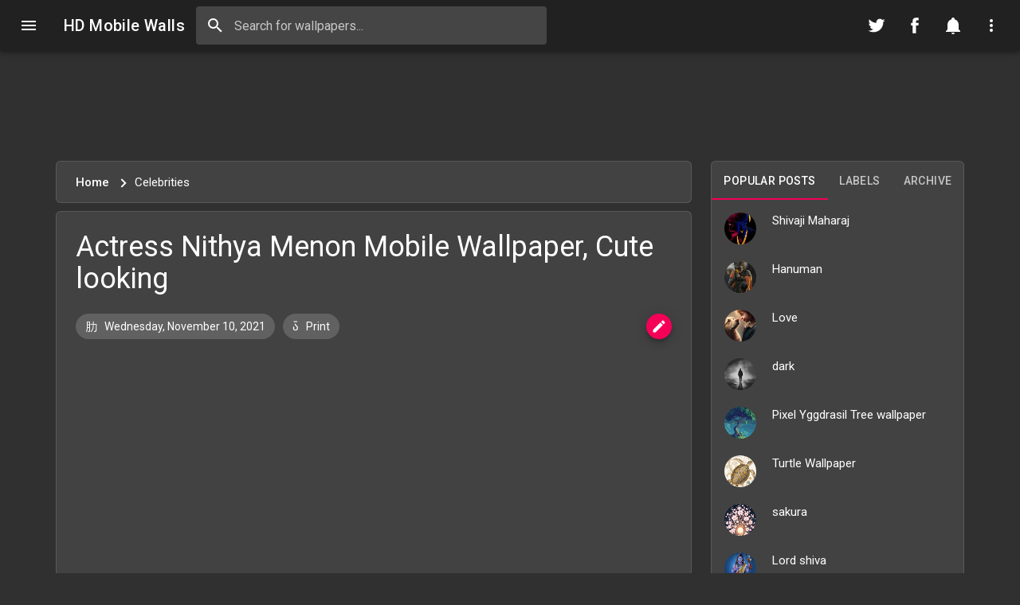

--- FILE ---
content_type: text/html; charset=UTF-8
request_url: https://www.hdmobilewalls.com/2021/11/actress-nithya-menon-mobile-wallpaper.html
body_size: 47088
content:
<!DOCTYPE html>
<HTML class='no-js article-view post-view' data-templateName='era-material' data-templateVersion='1.1' dir='ltr' lang='en' prefix='og: http://ogp.me/ns#'>
<head>
<link href='https://www.blogger.com/static/v1/widgets/2944754296-widget_css_bundle.css' rel='stylesheet' type='text/css'/>
<!-- [ Meta Tag SEO ] -->
<meta charset='UTF-8'/>
<meta content='minimum-scale=1, initial-scale=1, width=device-width, shrink-to-fit=no' name='viewport'/>
<meta content='IE=edge' http-equiv='X-UA-Compatible'/>
<meta content='general' name='rating'/>
<meta content='blogger' name='generator'/>
<meta content='text/html; charset=UTF-8' http-equiv='Content-Type'/>
<link href='http://www.blogger.com/openid-server.g' rel='openid.server'/>
<link href='https://www.hdmobilewalls.com/' rel='openid.delegate'/>
<link href='https://www.hdmobilewalls.com/2021/11/actress-nithya-menon-mobile-wallpaper.html' rel='canonical'/>
<title>Actress Nithya Menon Mobile Wallpaper, Cute looking - HD Mobile Walls</title>
<meta content='Actress Nithya Menon Mobile Wallpaper, Cute lookingfor your Android , iPhone Wallpaper or iPad/Tablet Wallpapers in HD Quality. Best collection of mobile wallpaper without watermark for all mobile screens fit perfectly.' name='description'/>
<script type='application/ld+json'>{ "@context": "http://schema.org", "@type": "WebSite","name":"HD Mobile Walls", "url": "https://www.hdmobilewalls.com/", "potentialAction": { "@type": "SearchAction", "target": "https://www.hdmobilewalls.com/?q={search_term}", "query-input": "required name=search_term" } }</script>
<meta content='Actress Nithya Menon Mobile Wallpaper, Cute looking, android wallpaper, iphone, backgounds, hd, free download, HD Mobile Walls' name='keywords'/>
<link href='https://www.hdmobilewalls.com/feeds/posts/default' rel='alternate' title='HD Mobile Walls - Atom' type='application/atom+xml'/>
<link href='https://www.hdmobilewalls.com/feeds/posts/default?alt=rss' rel='alternate' title='HD Mobile Walls - RSS' type='application/rss+xml'/>
<link href='http://www.blogger.com/feeds/992985840224406049/posts/default' rel='alternate' title='HD Mobile Walls - Atom' type='application/atom+xml'/>
<link href='https://blogger.googleusercontent.com/img/a/AVvXsEj6q5m7lR6Po6fCtxnmxr9JU_2FVwQcw_Px0veMayHw4UaoUwYCw-Fj1HVM-HKrzSbOKLjE3OqlsSBtep3CWXHZ8D8BA836txI-WplFhjTp0hF7aX-15yItQgz9lWqPexRNFsIxgomYdCsZQSfUPZchKV8L0hIZ0yL6y59I38n-yJTLJ9cHIMsyS1QsNg=s72-c' rel='image_src'/>
<link href='https://www.hdmobilewalls.com/2021/11/actress-nithya-menon-mobile-wallpaper.html' hreflang='x-default' rel='alternate'/>
<link href='/favicon.ico' rel='icon' type='image/x-icon'/>
<link href='https://plus.google.com/USER-GOOGLE-PLUS/posts' rel='publisher'/>
<link href='https://plus.google.com/USER-GOOGLE-PLUS/about' rel='author'/>
<link href='https://plus.google.com/USER-GOOGLE-PLUS' rel='me'/>
<meta content='b7fddbd2bc3abe6df2b412f1b47b4373' name='p:domain_verify'/>
<meta content='mtUVBgI7d9Etl5idk70j6599gbkAgESULgEZWniNq8U' name='google-site-verification'/>
<meta content='533b776cb2ce530e' name='yandex-verification'/>
<meta content='08270470A89C9C706CA5107378BFF26D' name='msvalidate.01'/>
<meta content='India' name='geo.placename'/>
<meta content='anand' name='Author'/>
<meta content='general' name='rating'/>
<meta content='in' name='geo.country'/>
<!-- [ Social Media Meta Tag ] -->
<meta content='Actress Nithya Menon Mobile Wallpaper, Cute looking' property='og:title'/>
<meta content='https://www.hdmobilewalls.com/2021/11/actress-nithya-menon-mobile-wallpaper.html' property='og:url'/>
<meta content='article' property='og:type'/>
<meta content='HD Mobile Walls' property='og:site_name'/>
<meta content='' property='og:description'/>
<meta content='https://blogger.googleusercontent.com/img/a/AVvXsEj6q5m7lR6Po6fCtxnmxr9JU_2FVwQcw_Px0veMayHw4UaoUwYCw-Fj1HVM-HKrzSbOKLjE3OqlsSBtep3CWXHZ8D8BA836txI-WplFhjTp0hF7aX-15yItQgz9lWqPexRNFsIxgomYdCsZQSfUPZchKV8L0hIZ0yL6y59I38n-yJTLJ9cHIMsyS1QsNg' property='og:image'/>
<meta content='https://www.facebook.com/hdmobilewalls/' property='article:author'/>
<meta content='https://www.facebook.com/hdmobilewalls/' property='article:publisher'/>
<meta content='1077941349015402' property='fb:app_id'/>
<meta content='https://www.facebook.com/hdmobilewalls/' property='fb:admins'/>
<meta content='en_US' property='og:locale'/>
<meta content='en_GB' property='og:locale:alternate'/>
<meta content='id_ID' property='og:locale:alternate'/>
<meta content='summary' name='twitter:card'/>
<meta content='HD Mobile Walls: Actress Nithya Menon Mobile Wallpaper, Cute looking' name='twitter:title'/>
<meta content='@hdmobilewalls' name='twitter:site'/>
<meta content='@hdmobilewalls' name='twitter:creator'/>
<meta content='summary_large_image' name='twitter:card'/>
<meta content='yes' name='apple-mobile-web-app-capable'/>
<meta content='#212121' name='theme-color'/>
<meta content='#212121' name='msapplication-navbutton-color'/>
<meta content='notranslate' name='google'/>
<meta content='unsafe-url' name='referrer'/>
<meta content='telephone=no' name='format-detection'/>
<link href='https://fonts.googleapis.com/css?family=Roboto:300,400,500,700' rel='stylesheet'/>
<!-- Review Star Rating In Google Search Results -->
<script type='application/ld+json'>
{
"@context":"https://schema.org",
"@type":"Review",
"author": {
"@type":"Person",
"name":"Anand Kr",
"sameAs":"https://www.blogger.com/profile/11266807498920406830"
},
"url": "https://www.hdmobilewalls.com/2021/11/actress-nithya-menon-mobile-wallpaper.html",
"datePublished":"2019-01-13T20:00",
"publisher": {
"@type":"Organization",
"name":"MobileWallpapers",
"sameAs":"https://www.hdmobilewalls.com/"
},
"description":"",
"inLanguage":"en",
"itemReviewed": {
"@type":"Product",
"name": "Actress Nithya Menon Mobile Wallpaper, Cute looking",
"sameAs": "https://www.hdmobilewalls.com/2021/11/actress-nithya-menon-mobile-wallpaper.html",
"image": "https://blogger.googleusercontent.com/img/a/AVvXsEj6q5m7lR6Po6fCtxnmxr9JU_2FVwQcw_Px0veMayHw4UaoUwYCw-Fj1HVM-HKrzSbOKLjE3OqlsSBtep3CWXHZ8D8BA836txI-WplFhjTp0hF7aX-15yItQgz9lWqPexRNFsIxgomYdCsZQSfUPZchKV8L0hIZ0yL6y59I38n-yJTLJ9cHIMsyS1QsNg=s72-c",
"aggregateRating": {
"@type": "AggregateRating",
"ratingValue": "92",
"bestRating": "100",
"ratingCount": "216",
"author": {
"@type": "Person",
"name": "MobileWallpapers"
}
}
}
}
</script>
<script type='application/ld+json'>
{
  "@context": "http://schema.org/",
  "@type": "Person",
  "name": "Anand Kr",
  "sponsor":
  {
    "@type": "Organization",
    "name": "MobileWallpapers",
    "url": "https://www.hdmobilewalls.com/"
  }
}
</script>
<script type='application/ld+json'>
{
  "@context": "https://schema.org",
  "@type": "NewsArticle",
  "mainEntityOfPage": {
    "@type": "WebPage",
    "@id": "https://www.hdmobilewalls.com/2021/11/actress-nithya-menon-mobile-wallpaper.html"
  },
  "headline": "Article headline",
  "image": [
    "https://blogger.googleusercontent.com/img/a/AVvXsEj6q5m7lR6Po6fCtxnmxr9JU_2FVwQcw_Px0veMayHw4UaoUwYCw-Fj1HVM-HKrzSbOKLjE3OqlsSBtep3CWXHZ8D8BA836txI-WplFhjTp0hF7aX-15yItQgz9lWqPexRNFsIxgomYdCsZQSfUPZchKV8L0hIZ0yL6y59I38n-yJTLJ9cHIMsyS1QsNg=s72-c"
   ],
  "datePublished": "2019-02-28T20:00",
  "dateModified": "2019-02-28T20:00",
  "author": {
    "@type": "Person",
    "name": "Anand Kr"
  },
   "publisher": {
    "@type": "Organization",
    "name": "MobileWallpapers",
    "logo": {
      "@type": "ImageObject",
      "url": "https://blogger.googleusercontent.com/img/b/R29vZ2xl/AVvXsEiRPwMyolinFzdA1LEhXXKg6yMs81aWIcMl35Mto2j2XXvEMK8KnhXpKuimkya0eMguWV0EFX172AfErpYbFDlBsFtb3zOeAHpkjijak0gX40t8TIPjpYCANX3MaQg3iiVf7gLusqsMilbw/w500/Los+Angeles+Sunset.jpg"
    }
  },
  "description": ""
}
</script>
   <style type="text/css">
<!-- /*
<style id='page-skin-1' type='text/css'><!--
*/
--></style>
<style type='text/css'>
/* Template */body#layout ul, body#layout ol{list-style:none;}body#layout header#header{order:1!important;}/* Reset */*,::before,::after{-webkit-box-sizing:border-box;box-sizing:border-box;margin:0;padding:0;-webkit-tap-highlight-color:rgba(0,0,0,0)}html{width:100%;height:100%;-webkit-text-size-adjust:100%;-moz-text-size-adjust:100%;-ms-text-size-adjust:100%;text-size-adjust:100%;-ms-overflow-style:scrollbar}body{background-color:#fafafa;width:100%;min-height:100%;line-height:1.5;padding:0;color:#424242;font-family:"Roboto",sans-serif;-moz-osx-font-smoothing:grayscale;-webkit-font-smoothing:antialiased;font-size:16px;overflow-x:hidden;overflow-y:scroll}article,aside,details,figcaption,figure,footer,header,hgroup,main,menu,nav,section{display:block}summary{display:list-item}audio,canvas,progress,video{display:inline-block;vertical-align:baseline}abbr[title]{cursor:help;border-bottom:none;text-decoration:underline;-webkit-text-decoration:underline dotted;text-decoration:underline dotted;-webkit-text-decoration-color:#f50057;text-decoration-color:#f50057}b,strong{font-weight:bolder}dfn{font-style:italic}small{font-size:80%}label{display:inline-block;margin:0}figure{margin:0 0 16px}sub,sup{position:relative;font-size:75%;line-height:0;vertical-align:baseline}sub{bottom:-4px}sup{top:-8px}fieldset{padding:5.6px 12px 10px}legend{color:inherit;display:table;max-width:100%;border:0;padding:0;white-space:normal}img{max-width:100%;height:auto;border-style:none;vertical-align:middle}textarea{overflow:auto}input{border-radius:0}iframe{border:0}optgroup{font-weight:700}table{border-collapse:collapse;border-spacing:0}td,th{padding:0}ol,ul{padding-left:32px}ol,ol>li,ul,ul>li{margin:0}button,input,optgroup,select,textarea{color:inherit;font-family:inherit;font-size:100%;line-height:inherit;margin:0}button,input{overflow:visible}button,select{text-transform:none}a,button,[type="button"],[type="reset"],[type="submit"],[role="button"]{cursor:pointer}button::-moz-focus-inner,[type="button"]::-moz-focus-inner,[type="reset"]::-moz-focus-inner,[type="submit"]::-moz-focus-inner{border-style:none;padding:0}button:-moz-focusring,[type="button"]::-moz-focus-inner,[type="reset"]::-moz-focus-inner,[type="submit"]::-moz-focus-inner{border:0;outline:0}[type="checkbox"],[type="radio"]{padding:0}[type="number"]::-webkit-inner-spin-button,[type="number"]::-webkit-outer-spin-button{height:auto}[type="search"]::-webkit-search-cancel-button,[type="search"]::-webkit-search-decoration{-webkit-appearance:none}[type="search"]::-webkit-search-decoration,[type="search"]::-webkit-search-cancel-button,[type="search"]::-webkit-search-results-button,[type="search"]::-webkit-search-results-decoration{display:none}[type="search"]::-ms-clear{display:none}[type="search"]::-ms-reveal{display:none}::-webkit-file-upload-button{-webkit-appearance:button;font:inherit}select{-moz-appearance:none;-webkit-appearance:none}select::-ms-expand{display:none}select::-ms-value{color:currentColor}svg:not(:root){overflow:hidden}[tabindex="-1"]:focus{outline:0}[hidden],template{display:none}[disabled],[aria-disabled]{cursor:default}a{color:#212121;text-decoration:none;background-color:transparent;-webkit-text-decoration-skip:objects}a:hover{color:#f50057;text-decoration:underline}a:focus{outline:0}a:hover,a:active{outline-width:0}p{margin:0 0 16px}.post-wrap p{line-height: 26px;}hr{margin:16px 0;border:0;height:1px;overflow:visible;background-color:rgba(0,0,0,.12)}.translated-ltr{direction:ltr}[dir="rtl"],.rtl,.translated-rtl{text-align:right;text-align:start;direction:rtl!important}.reset{-webkit-appearance:none;-moz-appearance:none;appearance:none;border:0;outline:0;background:none;background-clip:padding-box;text-indent:0;text-decoration:none!important;cursor:pointer;overflow:hidden;white-space:nowrap;-webkit-user-select:none;-moz-user-select:none;-ms-user-select:none;user-select:none}/* Button */.btn{font-family:"Roboto",sans-serif;-moz-osx-font-smoothing:grayscale;-webkit-font-smoothing:antialiased;color:rgba(0,0,0,.87);font-size:14px;font-weight:500;letter-spacing:.4px;text-transform:uppercase;text-align:center;text-decoration:none;border:0;outline:0;background-image:none;background-color:#fff;display:inline-block;display:-webkit-inline-box;display:-ms-inline-flexbox;display:inline-flex;-webkit-box-align:center;-ms-flex-align:center;align-items:center;-webkit-box-pack:center;-ms-flex-pack:center;justify-content:center;position:relative;min-width:88px;height:36px;line-height:36px;padding:0 16px;margin:6px 0;border-radius:4px;overflow:hidden;white-space:nowrap;vertical-align:middle;cursor:pointer;z-index:1;-webkit-user-select:none;-moz-user-select:none;-ms-user-select:none;user-select:none;-webkit-transition:.3s cubic-bezier(.4,0,.2,1),.2s color;-o-transition:.3s cubic-bezier(.4,0,.2,1),.2s color;transition:.3s cubic-bezier(.4,0,.2,1),.2s color}.btn:active,.btn:focus,.btn:hover{color:rgba(0,0,0,.87);background-color:#f7f7f7;text-decoration:none}.btn.btn-small{font-size:13px;height:28px;padding:0 8px;line-height:28px}.btn.btn-large{font-size:16px;height:42px;padding:0 21px;line-height:42px}.btn.btn-flat{color:rgba(0,0,0,.87)!important;background-color:transparent!important}.btn-raised{-webkit-box-shadow:0 3px 1px -2px rgba(0,0,0,.2),0 2px 2px 0 rgba(0,0,0,.14),0 1px 5px 0 rgba(0,0,0,.12);box-shadow:0 3px 1px -2px rgba(0,0,0,.2),0 2px 2px 0 rgba(0,0,0,.14),0 1px 5px 0 rgba(0,0,0,.12);-webkit-transition:-webkit-box-shadow .2s cubic-bezier(.4,0,.2,1);transition:-webkit-box-shadow .2s cubic-bezier(.4,0,.2,1);-o-transition:box-shadow .2s cubic-bezier(.4,0,.2,1);transition:box-shadow .2s cubic-bezier(.4,0,.2,1);transition:box-shadow .2s cubic-bezier(.4,0,.2,1),-webkit-box-shadow .2s cubic-bezier(.4,0,.2,1);will-change:box-shadow}.btn-raised:hover,.btn-raised:focus{-webkit-box-shadow:0 2px 4px -1px rgba(0,0,0,.2),0 4px 5px 0 rgba(0,0,0,.14),0 1px 10px 0 rgba(0,0,0,.12);box-shadow:0 2px 4px -1px rgba(0,0,0,.2),0 4px 5px 0 rgba(0,0,0,.14),0 1px 10px 0 rgba(0,0,0,.12)}.btn-raised:active{-webkit-box-shadow:0 5px 5px -3px rgba(0,0,0,.2),0 8px 10px 1px rgba(0,0,0,.14),0 3px 14px 2px rgba(0,0,0,.12);box-shadow:0 5px 5px -3px rgba(0,0,0,.2),0 8px 10px 1px rgba(0,0,0,.14),0 3px 14px 2px rgba(0,0,0,.12)}.btn-raised:disabled{-webkit-box-shadow:0 0 0 0 rgba(0,0,0,.2),0 0 0 0 rgba(0,0,0,.14),0 0 0 0 rgba(0,0,0,.12);box-shadow:0 0 0 0 rgba(0,0,0,.2),0 0 0 0 rgba(0,0,0,.14),0 0 0 0 rgba(0,0,0,.12)}.btn.btn-fab{padding:0;min-width:0;width:48px;height:48px;line-height:48px;font-size:25px;border-radius:50%;-webkit-box-shadow:0 3px 5px -1px rgba(0,0,0,.2),0 6px 10px 0 rgba(0,0,0,.14),0 1px 18px 0 rgba(0,0,0,.12);box-shadow:0 3px 5px -1px rgba(0,0,0,.2),0 6px 10px 0 rgba(0,0,0,.14),0 1px 18px 0 rgba(0,0,0,.12);will-change:box-shadow}.btn.btn-fab:hover,.btn-fab:focus{-webkit-box-shadow:0 5px 5px -3px rgba(0,0,0,.2),0 8px 10px 1px rgba(0,0,0,.14),0 3px 14px 2px rgba(0,0,0,.12);box-shadow:0 5px 5px -3px rgba(0,0,0,.2),0 8px 10px 1px rgba(0,0,0,.14),0 3px 14px 2px rgba(0,0,0,.12)}.btn.btn-fab:active{-webkit-box-shadow:0 7px 8px -4px rgba(0,0,0,.2),0 12px 17px 2px rgba(0,0,0,.14),0 5px 22px 4px rgba(0,0,0,.12);box-shadow:0 7px 8px -4px rgba(0,0,0,.2),0 12px 17px 2px rgba(0,0,0,.14),0 5px 22px 4px rgba(0,0,0,.12)}.btn.btn-fab.btn-small{width:38px;height:38px;line-height:38px;font-size:18px}.btn.btn-fab.btn-large{width:58px;height:58px;line-height:58px;font-size:30px}.btn.btn-primary{color:#ffffff;background-color:#212121}.btn.btn-primary:active,.btn.btn-primary:focus,.btn.btn-primary:hover{color:#ffffff;background-color:#5100c3}.btn.btn-primary.btn-flat{color:#212121!important}.btn.btn-primary.btn-flat:active,.btn.btn-primary.btn-flat:focus,.btn.btn-primary.btn-flat:hover{color:#5100c3!important}.btn.btn-secondary{color:#ffffff;background-color:#f50057}.btn.btn-secondary:active,.btn.btn-secondary:focus,.btn.btn-secondary:hover{color:#ffffff;background-color:#c90048}.btn.btn-secondary.btn-flat{color:#f50057!important}.btn.btn-secondary.btn-flat:active,.btn.btn-secondary.btn-flat:focus,.btn.btn-secondary.btn-flat:hover{color:#c90048!important}.btn.btn-dark{color:#fff;background-color:#424242}.btn.btn-dark:active,.btn.btn-dark:focus,.btn.btn-dark:hover{color:#fff;background-color:#3c3c3c}.btn.btn-dark.btn-flat{color:#424242}.btn.btn-dark.btn-flat:active,.btn.btn-dark.btn-flat:focus,.btn.btn-dark.btn-flat:hover{color:#3c3c3c}.btn.btn-light{color:#212121;background-color:#f5f5f5}.btn.btn-light:active,.btn.btn-light:focus,.btn.btn-light:hover{color:#212121;background-color:#e0e0e0}.btn.btn-light.btn-flat{color:#f5f5f5}.btn.btn-light.btn-flat:active,.btn.btn-light.btn-flat:focus,.btn.btn-light.btn-flat:hover{color:#e0e0e0}.btn.btn-info{color:#fff;background-color:#1e88e5}.btn.btn-info:active,.btn.btn-info:focus,.btn.btn-info:hover{color:#fff;background-color:#1c7cd1}.btn.btn-info.btn-flat{color:#1e88e5!important}.btn.btn-info.btn-flat:active,.btn.btn-info.btn-flat:focus,.btn.btn-info.btn-flat:hover{color:#1c7cd1!important}.btn.btn-warning{color:#212121;background-color:#ffeb3b}.btn.btn-warning:active,.btn.btn-warning:focus,.btn.btn-warning:hover{color:#212121;background-color:#e8d636}.btn.btn-warning.btn-flat{color:#ffeb3b!important}.btn.btn-warning.btn-flat:active,.btn.btn-warning.btn-flat:focus,.btn.btn-warning.btn-flat:hover{color:#e8d636!important}.btn.btn-danger{color:#fff;background-color:#e53935}.btn.btn-danger:active,.btn.btn-danger:focus,.btn.btn-danger:hover{color:#fff;background-color:#d13431}.btn.btn-danger.btn-flat{color:#e53935!important}.btn.btn-danger.btn-flat:active,.btn.btn-danger.btn-flat:focus,.btn.btn-danger.btn-flat:hover{color:#d13431!important}.btn.btn-success{color:#fff;background-color:#43a047}.btn.btn-success:active,.btn.btn-success:focus,.btn.btn-success:hover{color:#fff;background-color:#3d9241}.btn.btn-success.btn-flat{color:#43a047!important}.btn.btn-success.btn-flat:active,.btn.btn-success.btn-flat:focus,.btn.btn-success.btn-flat:hover{color:#3d9241!important}.btn.btn-outline{background-color:transparent!important;border:solid 2px currentcolor;padding:0 14px;line-height:32px!important;-webkit-box-shadow:none;box-shadow:none}.btn.btn-gradient{border-radius:3px;-webkit-transition:.2s;-o-transition:.2s;transition:.2s;-webkit-box-shadow:0 3px 5px 2px rgba(0,0,0,.1);box-shadow:0 3px 5px 2px rgba(0,0,0,.1)}.btn.btn-gradient:hover,.btn.btn-gradient:focus{opacity:.8;-webkit-transform:translateY(-1px);-ms-transform:translateY(-1px);transform:translateY(-1px)}.btn.btn-gradient:active{-webkit-transform:translateY(1px);-ms-transform:translateY(1px);transform:translateY(1px);-webkit-box-shadow:none;box-shadow:none}.btn.btn-gradient-primary{color:#ffffff!important;background:-webkit-linear-gradient(45deg,#2196f3 30%,#7c4dff 90%);background:-o-linear-gradient(45deg,#212121 30%,#7c4dff 90%);background:linear-gradient(45deg,#2196f3 30%,#7c4dff 90%)}.btn.btn-gradient-secondary{color:#ffffff!important;background:-webkit-linear-gradient(45deg,#f50057 30%,#f62e75 90%);background:-o-linear-gradient(45deg,#f50057 30%,#f62e75 90%);background:linear-gradient(45deg,#f50057 30%,#f62e75 90%)}.btn-upload{display:none}.btn-round{border-radius:28px!important}.btn-block{display:block;width:100%}.btn-center{width:100%;display:block;margin:0 auto;text-align:center}.btn .icon-right{margin-left:8px;font-size:19px;vertical-align:top}[dir=rtl] .btn .icon-right,.rtl .btn .icon-right,.translated-rtl .btn .icon-right{margin-right:8px;margin-left:0}.btn.btn-small .icon-right{font-size:13px}.btn.btn-large .icon-right{font-size:20px}.btn .icon-left{margin-right:8px;font-size:19px;vertical-align:top}[dir=rtl] .btn .icon-left,.rtl .btn .icon-left,.translated-rtl .btn .icon-left{margin-left:8px;margin-right:0}.btn.btn-small .icon-left{font-size:13px}.btn.btn-large .icon-left{font-size:20px}.btn:disabled,.btn:disabled:active,.btn:disabled:focus,.btn:disabled:hover{background-color:rgba(0,0,0,.12);color:rgba(0,0,0,.37);cursor:default;-webkit-box-shadow:none;box-shadow:none}.btn.btn-flat:disabled{background-color:transparent;color:rgba(0,0,0,.37)!important}.btn + .btn{margin:0 0 0 8px}[dir=rtl] .btn + .btn,.rtl .btn + .btn,.translated-rtl .btn + .btn{margin:0 8px 0 0}.btn-wrap{padding:12px;background-color:#eee}.btn-wrap .btn{display:inline-block;margin:6px 8px}@media (min-width:600px){.btn-wrap{padding:24px}}/* Ripple */.js-ripple{position:relative;overflow:hidden}.js-ripple .ripple{position:absolute;display:block;border-radius:50%;background:currentColor;opacity:.4;overflow:hidden;pointer-events:none;-webkit-transform:scale(0);-ms-transform:scale(0);transform:scale(0);-webkit-touch-callout:none;will-change:transform}.js-ripple .ripple.animate{-webkit-animation:ripple 1s cubic-bezier(0,0,.2,1);animation:ripple 1s cubic-bezier(0,0,.2,1)}@-webkit-keyframes ripple{100%{opacity:0;-webkit-transform:scale(1);transform:scale(1)}}@keyframes ripple{100%{opacity:0;-webkit-transform:scale(1);transform:scale(1)}}/* Tooltip */#tooltip{position:fixed;max-width:340px;background-color:#616161;color:#fff;font-size:10px;font-weight:500;letter-spacing:.4px;text-align:center;padding:6px 8px;line-height:14px;border-radius:4px;z-index:203;-webkit-transform-origin:center bottom;-ms-transform-origin:center bottom;transform-origin:center bottom;-webkit-transform:scale(0);-ms-transform:scale(0);transform:scale(0);-webkit-transition:-webkit-transform .160s;transition:-webkit-transform .160s;-o-transition:transform .160s;transition:transform .160s;transition:transform .160s,-webkit-transform .160s;pointer-events:none;opacity:0;will-change:transform}#tooltip.active{opacity:.9;-webkit-transform:scale(1);-ms-transform:scale(1);transform:scale(1)}#tooltip.top{-webkit-transform-origin:center top;-ms-transform-origin:center top;transform-origin:center top}#tooltip.left{-webkit-transform-origin:left center;-ms-transform-origin:left center;transform-origin:left center}#tooltip.right{-webkit-transform-origin:right center;-ms-transform-origin:right center;transform-origin:right center}/* Dialog */.dialog,.dialog-scrim{position:fixed;top:0;left:0;right:0;bottom:0;-webkit-box-align:center;-ms-flex-align:center;align-items:center;-webkit-box-pack:center;-ms-flex-pack:center;justify-content:center;width:100%;height:100%}.dialog{display:none;z-index:202}.dialog-open,.dialog-opening{display:-webkit-box;display:-ms-flexbox;display:flex}.dialog-scrim{background-color:rgba(0,0,0,.32);opacity:0;cursor:pointer;z-index:-1}.dialog-open .dialog-scrim{opacity:1;-webkit-transition:opacity .225s cubic-bezier(.4,0,.2,1) 0s;-o-transition:opacity .225s cubic-bezier(.4,0,.2,1) 0s;transition:opacity .225s cubic-bezier(.4,0,.2,1) 0s}.dialog-container{display:-webkit-box;display:-ms-flexbox;display:flex;-webkit-box-orient:horizontal;-webkit-box-direction:normal;-ms-flex-direction:row;flex-direction:row;-ms-flex-pack:distribute;justify-content:space-around;opacity:0;-webkit-transform:scale(.8);-ms-transform:scale(.8);transform:scale(.8)}.dialog-open .dialog-container{opacity:1;-webkit-transform:scale(1);-ms-transform:scale(1);transform:scale(1);-webkit-transition:opacity .1s linear,-webkit-transform .3s cubic-bezier(0,0,.2,1) 0s;transition:opacity .1s linear,-webkit-transform .3s cubic-bezier(0,0,.2,1) 0s;-o-transition:opacity .1s linear,transform .3s cubic-bezier(0,0,.2,1) 0s;transition:opacity .1s linear,transform .3s cubic-bezier(0,0,.2,1) 0s;transition:opacity .1s linear,transform .3s cubic-bezier(0,0,.2,1) 0s,-webkit-transform .3s cubic-bezier(0,0,.2,1) 0s}.dialog-surface{display:-webkit-box;display:-ms-flexbox;display:flex;-webkit-box-orient:vertical;-webkit-box-direction:normal;-ms-flex-direction:column;flex-direction:column;-webkit-box-flex:0;-ms-flex-positive:0;flex-grow:0;-ms-flex-negative:0;flex-shrink:0;background-color:#fff;border-radius:4px;min-width:280px;max-height:calc(100vh - 32px);overflow:hidden;-webkit-box-shadow:0 11px 15px -7px rgba(0,0,0,.2),0 24px 38px 3px rgba(0,0,0,.14),0 9px 46px 8px rgba(0,0,0,.12);box-shadow:0 11px 15px -7px rgba(0,0,0,.2),0 24px 38px 3px rgba(0,0,0,.14),0 9px 46px 8px rgba(0,0,0,.12)}@media (min-width:592px){.dialog-surface{max-width:560px}}@media (max-width:592px){.dialog-surface{max-width:calc(100vw - 32px)}}@media (max-width:640px){.dialog{min-width:280px}}@media (min-width:1024px){.dialog-surface{max-width:640px}}.dialog.top .dialog-container{-webkit-transform:translateY(-100%);-ms-transform:translateY(-100%);transform:translateY(-100%)}.dialog.top.dialog-open .dialog-container{-webkit-transform:translate(0,0);-ms-transform:translate(0,0);transform:translate(0,0)}.dialog.bottom .dialog-container{-webkit-transform:translateY(100%);-ms-transform:translateY(100%);transform:translateY(100%)}.dialog.bottom.dialog-open .dialog-container{-webkit-transform:translate(0,0);-ms-transform:translate(0,0);transform:translate(0,0)}.dialog-top-sheet .dialog-container,.dialog-bottom-sheet .dialog-container{position:fixed;left:0;right:0}.dialog-top-sheet .dialog-surface,.dialog-bottom-sheet .dialog-surface{width:100%;max-width:100%}.dialog-top-sheet.dialog-open .dialog-container{top:0}.dialog-bottom-sheet.dialog-open .dialog-container{bottom:0}.dialog-top-sheet .dialog-header,.dialog-bottom-sheet .dialog-header{border:0}.dialog.dialog-top-sheet .dialog-surface,.dialog.dialog-bottom-sheet .dialog-surface{height:254px;margin:0;border-radius:0}.dialog.dialog-top-sheet .dialog-content,.dialog.dialog-bottom-sheet .dialog-content{max-height:100%;padding:24px}@media (max-width:640px){.dialog.dialog-top-sheet .dialog-surface,.dialog.dialog-bottom-sheet .dialog-surface{height:100%!important;max-height:100vh}}.dialog-header{width:100%;color:#212121;padding:24px;border-bottom:1px solid transparent;border-color:rgba(0,0,0,.12)}.dialog-header>*{display:inline-block;vertical-align:middle}.dialog-title{font-size:20px!important;font-weight:500!important;margin:0!important;padding:0!important;line-height:20px!important}.dialog-content{width:100%;padding:8px 24px;color:#424242;font-size:16px;font-weight:400;overflow-x:hidden;overflow-y:auto;-webkit-overflow-scrolling:touch}.dialog-content>p:last-child{margin:0}.dialog-footer{position:relative;display:-webkit-box;display:-ms-flexbox;display:flex;-ms-flex-negative:0;flex-shrink:0;-ms-flex-wrap:wrap;flex-wrap:wrap;-webkit-box-align:center;-ms-flex-align:center;align-items:center;-webkit-box-pack:end;-ms-flex-pack:end;justify-content:flex-end;min-height:52px;width:100%;color:#212121;padding:8px;border-top:1px solid;border-color:rgba(0,0,0,.12)}.dialog-footer .btn{float:right;margin:0}[dir=rtl] .dialog-footer .btn,.rtl .dialog-footer .btn,.translated-rtl .dialog-footer .btn{float:left;margin:6px}.dialog-close{border:0;outline:0;background-image:none;background-color:#eee;position:relative;width:34px;height:34px;line-height:34px;border-radius:50%;float:right;z-index:1}[dir=rtl] .dialog-close,.rtl .dialog-close,.translated-rtl .dialog-close{float:left}.dialog-close-icon{display:block;position:relative;width:24px;height:24px;margin:auto;fill:currentColor;color:inherit;font-size:24px;z-index:-1}.dialog.fullscreen .dialog-surface{height:100vh;max-height:100%;max-width:100%;border-radius:0;-webkit-box-shadow:none;box-shadow:none}.dialog.fullscreen .dialog-content:after{content:"";clear:both;display:block;height:74px;width:100%}.dialog.fullscreen .dialog-footer{position:fixed;left:0;right:0;bottom:0;background-color:#fff}.dialog-share .dialog-surface{height:224px!important}.dialog-share .dialog-header{padding:24px 24px 12px}.dialog-share .dialog-content{padding:14px!important}.dialog-share-item{float:left;padding:0 10px;width:100%}[dir=rtl] .dialog-share-item,.rtl .dialog-share-item,.translated-rtl .dialog-share-item{float:right}@media (min-width:992px){.dialog-share-item{width:16.6666666667%}}.dialog-share .btn.social-share{width:100%}/* Alert */.alert{display:block;clear:both;width:100%;padding:16px;margin:8px auto 16px;line-height:22px;overflow:hidden;color:#444;font-size:15px;font-weight:400;border-left:6px solid;border-color:#616161;background-color:#fafafa}[dir=rtl] .alert,.rtl .alert,.translated-rtl .alert{border-right:8px solid;border-left:none}.alert>code{background-color:#616161;color:#fff}.alert h1,.alert h2,.alert h3,.alert h4,.alert h5,.alert h6,.alert p{margin:8px 0!important}.alert.large{font-size:20px}.alert h1,.alert h2,.alert h3,.alert h4,.alert h5,.alert h6{font-weight:500;color:#616161!important}.alert a{color:#616161;text-decoration:underline}.alert a:hover{opacity:.8}.alert.info{border-color:#1976d2;background-color:#f3f8fd}.alert.info h1,.alert.info h2,.alert.info h3,.alert.info h4,.alert.info h5,.alert.info h6{color:#1976d2!important}.alert.info a{color:#1976d2}.alert.danger{border-color:#d32f2f;background-color:#fdf4f4}.alert.danger h1,.alert.danger h2,.alert.danger h3,.alert.danger h4,.alert.danger h5,.alert.danger h6{color:#d32f2f!important}.alert.danger a{color:#d32f2f}.alert.warning{border-color:#ffd600;background-color:#fffdf2}.alert.warning h1,.alert.warning h2,.alert.warning h3,.alert.warning h4,.alert.warning h5,.alert.warning h6{color:#ffd600!important}.alert.warning a{color:#ffd600}.alert.success{border-color:#43a047;background-color:#f5faf6}.alert.success h1,.alert.success h2,.alert.success h3,.alert.success h4,.alert.success h5,.alert.success h6{color:#43a047!important}.alert.success a{color:#43a047}/* Textfield */.textfield{position:relative;display:block;padding:16px 0 0;margin:0 0 16px;overflow:hidden}.textfield label{position:absolute;top:0;display:block;width:100%;font-size:14px;font-weight:400;line-height:16px;color:rgba(0,0,0,.6);cursor:text;overflow:hidden;-o-text-overflow:ellipsis;text-overflow:ellipsis;white-space:nowrap}.textfield input:focus~label,.textfield textarea:focus~label{color:#f50057}.textfield input,.textfield textarea{-webkit-appearance:none;-moz-appearance:none;appearance:none;border:0;outline:0;background-color:transparent;background-repeat: no-repeat;-webkit-box-shadow:none;box-shadow:none;display:block;width:100%;color:rgba(0,0,0,.87);font-size:16px;background-image:-webkit-gradient(linear,left top,left bottom,from(#f50057),to(#f50057)),-webkit-gradient(linear,left top,left bottom,from(rgba(0,0,0,.12)),to(rgba(0,0,0,.12)));background-image:-webkit-linear-gradient(top,#f50057,#f50057),-webkit-linear-gradient(top,rgba(0,0,0,.12),rgba(0,0,0,.12));background-image:-o-linear-gradient(top,#f50057,#f50057),-o-linear-gradient(top,rgba(0,0,0,.12),rgba(0,0,0,.12));background-image:linear-gradient(to bottom,#f50057,#f50057),linear-gradient(to bottom,rgba(0,0,0,.12),rgba(0,0,0,.12));background-size:0 2px,100% 1px;background-position:50% 100%,50% 100%;background-attachment:scroll;background-clip:padding-box;-webkit-transition:background-size .2s;-o-transition:background-size .2s;transition:background-size .2s}.textfield input:focus,.textfield textarea:focus{background-size:100% 2px,100% 1px}.textfield input:disabled,.textfield input:-moz-read-only,.textfield textarea:disabled,.textfield textarea:-moz-read-only{cursor:not-allowed;background-color:transparent}.textfield input:disabled,.textfield input:read-only,.textfield textarea:disabled,.textfield textarea:read-only{cursor:not-allowed;background-color:transparent}.textfield input::-webkit-input-placeholder,.textfield textarea::-webkit-input-placeholder{color:#616161}.textfield input:-ms-input-placeholder,.textfield textarea:-ms-input-placeholder{color:#616161}.textfield input::-ms-input-placeholder,.textfield textarea::-ms-input-placeholder{color:#616161}.textfield input::placeholder,.textfield textarea::placeholder{color:#616161}.textfield input{height:30px}.textfield textarea{height:auto;margin-top:6px}@media (min-width:600px){.form-inline .textfield{display:inline-block;vertical-align:bottom;margin-bottom:0}.form-inline .btn{vertical-align:bottom;margin:0 10px}}/* blockquote, pre, code, kbd, samp */.post-body blockquote{position:relative;padding:4px 0 4px 24px;border:0;border-style:solid;border-color:#f50057;border-left-width:4px;font-size:38px;font-weight:300;line-height:44px}[dir=rtl] .post-body blockquote,.rtl .post-body blockquote,.translated-rtl .post-body blockquote{border-right-width:4px;border-left-width:0;padding:4px 24px 4px 0}.post-body blockquote span,.post-body blockquote small,.post-body blockquote footer{display:block;font-size:16px;font-weight:400;line-height:normal;opacity:.8;margin:8px 0 0}@media (max-width:600px){.post-body blockquote{padding:4px 0 4px 16px;font-size:24px;font-weight:300;line-height:34px}[dir=rtl] .post-body blockquote,.rtl .post-body blockquote,.translated-rtl .post-body blockquote{padding:4px 16px 4px 0}.post-body blockquote span,.post-body blockquote small,.post-body blockquote footer{margin:4px 0 0}}pre,code,kbd,samp{-moz-osx-font-smoothing:auto;-webkit-font-smoothing:auto;font-family:monospace;letter-spacing:0}code,kbd{display:inline-block;border-radius:3px;padding:1px 5px;font-size:13px;white-space:pre-wrap;direction:ltr}code{background-color:#eee;color:#212121;line-height:1.5}a code{text-decoration:none}kbd{background:#424242;color:#fff}mark{background-color:#ffea00;color:#212121;padding:0 3.2px}pre{color:#212121;font-size:13px;font-weight:400;background-color:#eee;border-left:4px solid;border-color:rgba(0,0,0,.12);max-height:500px;padding:6px 12px;margin:8px 0 16px;line-height:2;white-space:pre-wrap;overflow:auto;word-wrap:break-word;direction:ltr}pre.root:before,pre.user:before{font-weight:700;margin-right:7px;display:inline-block}pre.root{color:#eee;border-color:#f44336!important}pre.root:before{content:"root #";color:#f44336}pre.user{color:#eee;border-color:#64dd17!important}pre.user:before{content:"user $";color:#64dd17}pre.root,pre.user{background-color:#424242}pre[data-lang]{position:relative;display:block;padding:40px 0 0;border-radius:4px;background-color:#eee;border:0;outline:0;overflow-x:auto;overflow-y:hidden;white-space:normal;max-height:100%}pre[data-lang]:before{content:attr(data-lang);position:absolute;top:0;left:0;right:0;padding:4px 0;text-indent:16px;color:#212121;font-family:"Roboto",sans-serif;font-weight:500;font-size:16px;letter-spacing:.4px;background-color:rgba(0,0,0,.07);border-radius:4px 4px 0 0;overflow:hidden;white-space:nowrap;text-transform:inherit;-o-text-overflow:ellipsis;text-overflow:ellipsis}pre[data-lang] code{display:block;color:#424242;font-weight:300;font-size:14px;line-height:1.55;background-color:transparent;margin:0;padding:16px;border-radius:0;overflow-x:auto;overflow-y:hidden;word-break:break-word;vertical-align:middle;white-space:pre-wrap;-webkit-hyphens:none;-ms-hyphens:none;hyphens:none}pre .copy{position:relative;display:block;float:right;font-size:18px;line-height:normal;color:currentColor;margin:0 0 0 6px;cursor:pointer;-webkit-user-select:none;-moz-user-select:none;-ms-user-select:none;user-select:none;opacity:0;-webkit-transition:opacity .4s;-o-transition:opacity .4s;transition:opacity .4s;will-change:opacity}pre .copy:hover{opacity:0}pre:hover .copy{opacity:1}pre[data-lang] .copy{position:absolute;top:0;right:0;margin:6px 0 0;text-indent:-16px}pre .copy>span{vertical-align:middle}pre.primary:not([data-lang]){border-color:#212121!important}pre.secondary:not([data-lang]){border-color:#f50057!important}pre.primary[data-lang]{background-color:#212121!important;color:#ffffff!important}pre.secondary[data-lang]{background-color:#f50057!important;color:#ffffff!important}pre.primary[data-lang] code{color:#ffffff!important}pre.secondary[data-lang] code{color:#ffffff!important}pre.primary[data-lang]:before{color:#ffffff!important}pre.secondary[data-lang]:before{color:#ffffff!important}pre::-webkit-scrollbar{height:8px;width:8px}pre::-webkit-scrollbar-thumb{background:#c1c1c1}pre::-webkit-scrollbar-thumb:active{background:#a4a4a4}/* Table */.post-body table{display:table;border-collapse:collapse;border-spacing:0;width:100%;margin:8px 0 16px}.post-body table,.post-body table th,.post-body table td{border:0}.post-body table a{color:inherit!important;text-decoration:underline}.post-body table a:hover{opacity:.8}.post-body .table-card{position:relative;border-radius:2px;-webkit-box-shadow:0 3px 1px -2px rgba(0,0,0,.2),0 2px 2px 0 rgba(0,0,0,.14),0 1px 5px 0 rgba(0,0,0,.12);box-shadow:0 3px 1px -2px rgba(0,0,0,.2),0 2px 2px 0 rgba(0,0,0,.14),0 1px 5px 0 rgba(0,0,0,.12)}.post-body table.table-striped tbody tr:nth-child(odd){background-color:rgba(0,0,0,.04)}.post-body table.table-hoverable tbody tr{-webkit-transition:background-color .2s;-o-transition:background-color .2s;transition:background-color .2s}.post-body table.table-hoverable tbody tr:hover{background-color:rgba(0,0,0,.04)}.post-body table tbody tr{border-top:1px solid;border-color:rgba(0,0,0,.12)}.post-body table td,.post-body table th{display:table-cell;text-align:left;vertical-align:middle;padding:12px}[dir=rtl] .post-body table td,.rtl .post-body table td,.translated-rtl .post-body table td{text-align:right}[dir=rtl] .post-body table th,.rtl .post-body table th,.translated-rtl .post-body table th{text-align:right}.post-body table.table-centered thead tr th,.post-body table.table-centered tbody tr td{text-align:center}.post-body .table-responsive{display:block;width:100%;overflow-x:auto;-webkit-overflow-scrolling:touch;-ms-overflow-style:-ms-autohiding-scrollbar}/* Utility classes */.background-primary{background-color:#212121!important;color:#ffffff!important}.background-secondary{background-color:#f50057!important;color:#ffffff!important}.text-primary{color:#212121!important}.text-secondary{color:#f50057!important}.divider{display:block;margin:16px 0;padding:0;border:0;height:1px;overflow:visible;background-color:rgba(0,0,0,.12)}.no-select{-webkit-user-select:none;-moz-user-select:none;-ms-user-select:none;user-select:none}.yes-select{-webkit-user-select:text;-moz-user-select:text;-ms-user-select:text;user-select:text}.text-left{text-align:left!important}.text-right{text-align:right!important}.text-center{text-align:center!important}.text-justify{text-align:justify!important}.left{float:left!important}.right{float:right!important}.clearfix:after{display:block;content:"";clear:both}.hidden{display:none!important}.show{display:block!important}.invisible{visibility:hidden!important}.visible{visibility:visible!important}@media print{.no-print{display:none!important}}@media (max-width:600px){.hide-mobile{display:none!important}}@media (min-width:601px) and (max-width:992px){.hide-tablet{display:none!important}}@media (min-width:993px){.hide-desktop{display:none!important}}.media{position:relative;padding-bottom:56.25%;height:0;overflow:hidden}.media embed,.media iframe,.media object{position:absolute;top:0;left:0;width:100%;height:100%}video.media{height:auto;max-width:100%}video.media:before{content:none}.lead{font-size:20px;font-weight:500}/* Blogger component */.section{margin:0}.widget{margin:0;_margin:0;line-height:normal;position:unset}.widget li{padding:0}.widget ul{padding:0;line-height:normal}.Header h1{margin:0}.clear{display:block;content:"";clear:both}#Attribution1,.date-header,.post-location,.post-icons,a.quickedit{display:none!important}.CSS_LIGHTBOX{z-index:204!important}.CSS_LIGHTBOX_BG_MASK{background-color:rgba(0,0,0,.38)!important}.CSS_LIGHTBOX_BG_MASK_TRANSPARENT{opacity:1!important}.CSS_LIGHTBOX_SCALED_IMAGE_IMG{outline:0!important}.CSS_LIGHTBOX_FILMSTRIP{background-color:#212121!important}.CSS_LIGHTBOX_BTN_CLOSE{background:none!important}.CSS_LIGHTBOX_BTN_CLOSE:before{font-family:"Material Design Icons";content:"\f156";color:#616161;font-size:24px;position:relative;right:24px;top:15px;background-color:#fff;border-radius:50%;padding:4px}.CSS_LIGHTBOX_BTN_CLOSE:hover:before{color:#212121}.CSS_LIGHTBOX_INDEX_INFO{color:#fff!important;font-size:16px!important;font-weight:500;padding-bottom:7px}.CSS_LIGHTBOX_FILMSTRIP_CONTROLS_FRAME{border:2px solid #fff!important}/* App */#app{width:100%;min-height:100%;height:100%;margin:0;overflow:hidden;-webkit-backface-visibility:hidden;backface-visibility:hidden}#app.dismissible{will-change:margin;-webkit-transition:margin .195s cubic-bezier(.4,0,.6,1) 0s;-o-transition:margin .195s cubic-bezier(.4,0,.6,1) 0s;transition:margin .195s cubic-bezier(.4,0,.6,1) 0s}@media (min-width:1290px){#app.dismissible.cipped{position:static;width:auto}}#app.dismissible.active{margin-left:230px;margin-right:0;-webkit-transition:margin .225s cubic-bezier(0,0,.2,1) 0s;-o-transition:margin .225s cubic-bezier(0,0,.2,1) 0s;transition:margin .225s cubic-bezier(0,0,.2,1) 0s}[dir=rtl] #app.dismissible.active,.rtl #app.dismissible.active,.translated-rtl #app.dismissible.active{margin-right:230px;margin-left:0}@media (min-width:600px){#app.dismissible.active{margin-left:256px}[dir=rtl] #app.dismissible.active,.rtl #app.dismissible.active,.translated-rtl #app.dismissible.active{margin-right:256px}}/* Content wrap */#content-wrap{position:relative;top:34px;width:100%;max-width:100%;height:100%;padding-top:64px;padding-left:10px;padding-right:10px;margin-left:auto;margin-right:auto;opacity:0;cursor:wait;-webkit-transition:opacity .1s linear,top .4s cubic-bezier(.4,0,.2,1) 0s;-o-transition:opacity .1s linear,top .4s cubic-bezier(.4,0,.2,1) 0s;transition:opacity .1s linear,top .4s cubic-bezier(.4,0,.2,1) 0s}.js-loading #content-wrap,.js-loaded #content-wrap{top:0;opacity:1;cursor:auto}@media (max-width:600px){#content-wrap{top:0;opacity:1;cursor:auto;-webkit-transition:none;-o-transition:none;transition:none}}.multi-view #content-wrap{padding-top:0}@media (max-width:959px){.article-view #content-wrap{padding-left:0;padding-right:0}}@media (min-width:1024px){#content-wrap{width:100%}.post-view #content-wrap{width:1160px}}@media (min-width:1600px){#content-wrap{width:1400px!important}}@media (max-width:600px){#content-wrap{padding-top:48px}}/* Content */#content{position:relative;padding:24px 0 40px;margin:0 auto;width:100%;pointer-events:none}.article-view #content{padding-bottom:24px}.js-loading #content,.js-loaded #content{pointer-events:auto}@media (max-width:600px){#content{pointer-events:auto}}#content:after{content:"";display:block;clear:both}.page-view #content{max-width:900px}@media (max-width:480px){.multi-view #content{padding:10px 0 24px}.article-view #content{padding:10px 0}}/* Post */.post-wrap:after{content:"";display:block;clear:both}@media (max-width:719px){.multi-view .post-outer{width:100%}}@media (min-width:720px){.multi-view .post-outer{float:left;width:calc((100% / 2));height:440px}[dir=rtl].multi-view .post-outer,.rtl.multi-view .post-outer,.translated-rtl.multi-view .post-outer{float:right}}@media (min-width:1024px){.multi-view .post-outer{width:calc((100% / 6) - 0.1px)}}@media (min-width:1600px){.multi-view .post-outer{width:calc((100% / 7))}}.post{margin:0 0 24px;border-radius:6px;border:1px solid;border-color:rgba(0,0,0,.12);background-color:#fff}.multi-view .post{margin:0 10px 24px}@media (max-width:480px){.multi-view .post{margin:0 0 14px}}@media (min-width:720px){.multi-view .post{height:420px}}@media (max-width:480px){.article-view .post{margin:0 0 10px}}.title-print{display:none}/* Post body */.post-body{padding:0 24px;font-size:16px;line-height:26px}.page-view .post-body{padding:0 24px 24px}.post-title{padding:24px}.post-title h2{width:100%;font-size:36px;font-weight:400;color:#212121;line-height:40px}@media (max-width:600px){.post-title h2{font-size:28px;line-height:34px}}.post-body a:focus:not(.btn){outline:1px solid currentColor}.post-body .separator a{margin:0!important}.post-body .tr-caption{padding:4px 0 0;font-weight:400;font-size:14px;font-style:italic;text-align:center}.post-body .tr-caption-container tr{border:0!important}.post-body img,.post-body a>img{margin:0 0 16px}.post-body iframe{max-width:100%}.post-body h1,.post-body h2,.post-body h3,.post-body h4,.post-body h5,.post-body h6{color:#212121;line-height:1.2}.post-body h1,.post-body h2,.post-body h3,.post-body h4{margin:24px 0 14px;font-weight:400}.post-body h5,.post-body h6{margin:10px 0;font-weight:500}.post-body h1{font-size:30px}.post-body h2{font-size:28px}.post-body h3{font-size:26px}@media (max-width:600px){.post-body h1{font-size:29px}.post-body h2{font-size:27px}.post-body h3{font-size:25px}}.post-body h4{font-size:22px}.post-body h5{font-size:19px}.post-body h6{font-size:16px}.post-body h1 a,.post-body h2 a,.post-body h3 a,.post-body h4 a,.post-body h5 a,.post-body h6 a{color:inherit;text-decoration:none!important}.post-body h1 a:hover,.post-body h2 a:hover,.post-body h3 a:hover,.post-body h4 a:hover,.post-body h5 a:hover,.post-body h6 a:hover{color:#212121}.post-body h2[id]:target:before,.post-body h3[id]:target:before,.post-body h4[id]:target:before{content:"";display:block;height:84px;margin-top:-84px;visibility:hidden}.post-body .anchor{display:inline-block;color:inherit!important;border:0!important;width:28px;height:28px;line-height:28px;margin:0 4px;text-decoration:none;-webkit-user-select:none;-moz-user-select:none;-ms-user-select:none;user-select:none;overflow:hidden;vertical-align:text-top;visibility:hidden}.post-body .anchor:focus{outline:0!important}.post-body .anchor:before{content:"\f337";font-family:"Material Design Icons";font-size:24px;font-weight:400}.post-body h2:hover .anchor,.post-body h3:hover .anchor,.post-body h4:hover .anchor{visibility:visible;opacity:.8}.post-body ol,.post-body ul{line-height:1.8;margin:0;padding:0}.post-body ol>li a,.post-body ul>li a{color:inherit;text-decoration:underline}.post-body ol>li a:hover,.post-body ul>li a:hover{opacity:.8}.post-body ol>li,.post-body ul>li{margin:0 0 0 34px}[dir=rtl] .post-body ol>li,.rtl .post-body ol>li,.translated-rtl .post-body ol>li{margin:0 35px 0 0}[dir=rtl] .post-body ul>li,.rtl .post-body ul>li,.translated-rtl .post-body ul>li{margin:0 35px 0 0}.post-body #toc{display:block}.post-body #toc ol>li a{display:inline-block;margin-bottom:6px}.post-body .link{color:#212121;cursor:pointer}.post-body .link:hover{color:#f50057;text-decoration:underline}.post-body .list{line-height:normal!important;border-left:4px solid #f50057;list-style:none!important}[dir=rtl] .post-body .list,.rtl .post-body .list,.translated-rtl .post-body .list{border-right:4px solid #f50057;border-left:none}.post-body .list li{margin:0!important;padding:0 0 8px 16px !important}.post-body .list li:last-child{padding-bottom:0!important}[dir=rtl] .post-body .list li,.rtl .post-body .list li,.translated-rtl .post-body .list li{padding:0 16px 8px 0 !important}.post-body .list-unstyled li{padding:0!important;margin:0!important;list-style:none}.post-body .dropcap:first-letter,.post-body .dropcap p:first-of-type:first-letter{display:block;margin:0 5px 0 -5px;float:left;color:inherit;font-size:82px;line-height:76px}[dir=rtl] .post-body .dropcap:first-letter,.rtl .post-body .dropcap:first-letter,.translated-rtl .post-body .dropcap:first-letter,[dir=rtl] .post-body .dropcap p:first-of-type:first-letter,.rtl .post-body .dropcap p:first-of-type:first-letter,.translated-rtl .post-body .dropcap p:first-of-type:first-letter{margin:0 -2px 0 2px;float:right}/* Post card */.card-post{width:100%;height:100%;overflow:hidden}.card-thumbnail{border-radius:6px 6px 0 0;width:100%;-o-object-fit:cover;object-fit:cover;color:transparent;cursor:pointer;overflow:hidden}.card-title{font-size: 1.1em;    position: absolute;    bottom: 0;    background: linear-gradient(180deg,transparent,rgba(0,0,0,.5));    width: 100%;    padding: 10px;    padding-left: 12px;    white-space: nowrap;    overflow: hidden;    text-overflow: ellipsis;}.card-title a,.card-title a:hover{color:#ffffff}.card-title a:hover{opacity:.8}.card-title a>h3{font-size:15px;font-weight:500;line-height:18px}.card-meta{border-top:1px solid;border-color:rgba(0,0,0,.12);padding:23px 20px;line-height:20px;font-size:13px}.card-meta:after{content:"";display:table;clear:both}.card-avatar{float:left;margin:0 16px 0 0}[dir=rtl] .card-avatar,.rtl .card-avatar,.translated-rtl .card-avatar{float:right;margin:0 0 0 16px}.card-avatar img{width:40px;height:40px;line-height:40px;color:transparent;border-radius:50%;-webkit-user-select:none;-moz-user-select:none;-ms-user-select:none;user-select:none}.card-name a{color:#212121;font-weight:500}.card-date{float:left;overflow:hidden;white-space:nowrap}[dir=rtl] .card-date,.rtl .card-date,.translated-rtl .card-date{float:right}.card-date time{color:#616161;font-weight:400}.card-label{float:right;padding:0 0 0 6px}[dir=rtl] .card-label,.rtl .card-label,.translated-rtl .card-label{float:left;padding:0 6px 0 0}.card-label a{color:#212121;font-weight:400}/* Meta */.post-meta{    line-height: 26px;display:inline-block;width:100%;padding:0 24px 24px}.post-meta ul{padding-left:20px;padding-bottom:10px;}.post-meta-d,.post-meta-c,.post-meta-p{border:0;outline:0;background-image:none;background-color:#eee;display:inline-block;color:#212121!important;font-size:14px;font-weight:400;text-decoration:none!important;text-transform:capitalize;padding:6px 12px;margin:0 6px 0 0;border-radius:16px;line-height:20px;overflow:hidden;vertical-align:middle}.post-meta-d:before,.post-meta-c:before,.post-meta-p:before{font-family:"Material Design Icons";color:#616161;font-size:15px;font-weight:400;margin:0 6px 0 0}.post-meta-d:before{content:"\f953"}.post-meta-c span{color:#212121}.post-meta-c:before{content:"\f17a"}.post-meta-p{cursor:pointer}.post-meta-p:before{content:"\f42a"}[dir=rtl] .post-meta-d,.rtl .post-meta-d,.translated-rtl .post-meta-d,[dir=rtl] .post-meta-c,.rtl .post-meta-c,.translated-rtl .post-meta-c,[dir=rtl] .post-meta-p,.rtl .post-meta-p,.translated-rtl .post-meta-p{margin:0 0 0 6px}[dir=rtl] .post-meta-d:before,.rtl .post-meta-d:before,.translated-rtl .post-meta-d:before,[dir=rtl] .post-meta-c:before,.rtl .post-meta-c:before,.translated-rtl .post-meta-c:before,[dir=rtl] .post-meta-p:before,.rtl .post-meta-p:before,.translated-rtl .post-meta-p:before{margin:0 0 0 6px;float:right}.blog-admin{position:relative;float:right;margin:0 0 0 6px}[dir=rtl] .blog-admin,.rtl .blog-admin,.translated-rtl .blog-admin{float:left;margin:0 6px 0 0}.post-meta-e{width:32px!important;height:32px!important;line-height:32px!important;margin:0}.post-meta-e svg{position:relative;fill:#ffffff;height:20px;width:20px;z-index:-1}.post-meta-a{display:inline-block;overflow:hidden;margin:0 6px 0 0;vertical-align:middle}[dir=rtl] .post-meta-a,.rtl .post-meta-a,.translated-rtl .post-meta-a{margin:0 0 0 6px}.post-meta-a img{margin:0 10px 0 0;border-radius:50%;width:40px;height:40px}[dir=rtl] .post-meta-a img,.rtl .post-meta-a img,.translated-rtl .post-meta-a img{margin:0 0 0 10px}.post-meta-a a{font-size:16px;font-weight:400;color:#212121;text-decoration:none!important}.post-meta-c:hover,.post-meta-p:hover,.post-meta-a a:hover{opacity:.8}.post-meta-c:focus,.post-meta-p:focus,.post-meta-a a:focus{opacity:.6}@media (max-width:600px){.post-meta-d,.post-meta-c,.post-meta-p{padding:0;background-color:transparent!important;border-radius:0;font-size:16px}.post-meta-d:before,.post-meta-c:before,.post-meta-p:before{display:none}.post-meta-d{border-bottom:1px solid currentColor}.blog-admin{display:none}}/* Shared */.post-shared{padding:12px 0;text-align:center}.post-shared ul{list-style:none;margin:0;padding:0}.post-shared ul>li{display:inline}.post-shared ul>li a,.post-shared ul>li button{margin:0 4px}.post-shared h3{font-size:23px;font-weight:400;padding:16px 0 24px}.post-shared i{position:relative;z-index:-1}@media (min-width:601px){.social-large{display:none!important}}@media (max-width:600px){.social-small{display:none!important}}.fab-share{background-color:#f3f3f3!important;color:#212121!important}.fab-share:hover{background-color:#e0e0e0!important}.social-share{background-color:#424242!important;color:#fff!important}.social-share:hover{background-color:#212121!important}/* Author Card */.author-card{background-color:#f3f3f3;color:#212121;padding:24px;margin:24px;border-radius:6px;overflow:hidden}.author-card-top{display:inline-block;padding:24px 0;border-bottom:1px solid;border-color:rgba(0,0,0,.12);width:100%}.author-card .author img{position:relative;bottom:8px;float:right;width:55px;height:55px;color:transparent;font-size:0;margin-left:8px;border-radius:50%;-webkit-user-select:none;-moz-user-select:none;-ms-user-select:none;user-select:none}[dir=rtl] .author-card .author img,.rtl .author-card .author img,.translated-rtl .author-card .author img{float:left;margin-right:8px}.author-name{display:inline-block}.author-name span{font-size:16px;font-weight:500;margin:0 6px 0 0}.author-name a{font-size:15px;font-weight:400;text-decoration:none;border-bottom:1px solid currentColor}.author-labels{padding:0 0 16px;margin:4px 0 0}.author-labels span{font-size:16px;font-weight:500;margin:0 6px 0 0}.author-labels a{font-size:15px;font-weight:400;color:inherit}.about-author{padding:24px 0;border-bottom:1px solid;border-color:rgba(0,0,0,.12)}.about-title{font-size:16px;font-weight:500;margin:0 0 10px}.about-content{font-size:15px;line-height:20px}.about-content p{margin:0}.reactions{padding:24px 0;-webkit-user-select:none;-moz-user-select:none;-ms-user-select:none;user-select:none}.reactions-title{display:block;font-size:16px;font-weight:500}.reactions-iframe{position:relative;display:block;height:48px;margin:16px 0 -16px}.reactions-iframe iframe{width:100%;height:0;max-height:100%;min-height:100%;overflow:hidden}[dir=rtl] .reactions-iframe iframe,.rtl .reactions-iframe iframe,.translated-rtl .reactions-iframe iframe{width:inherit}/* Related */.related-post{padding:24px;border-top:1px solid;border-color:rgba(0,0,0,.12);overflow:hidden}.related-title{padding:10px 0 18px}.related-title h5{color:#212121;font-size:22px;font-weight:400;padding:0;margin:0}.related-post ul{list-style:none;padding:0;margin:0 -10px}.related-post ul>li{display:inline-block;width:25%;margin:0 0 14px;vertical-align:top}.related-thumbnail{margin:0 10px}.related-post img{width:300px;height:400px;margin:0 0 16px;-o-object-fit:cover;object-fit:cover}@media (max-width:480px){.related-post img{height:55px}}.related-post-title{display:block;color:#212121;font-size:15px;font-weight:500;line-height:18px}.related-summary{display:block;padding:3px 0 0}.related-snippet{display:block;color:rgba(0,0,0,.7);font-size:14px;font-weight:400}.related-more{display:inline-block;font-size:15px;font-weight:500;text-transform:uppercase;text-decoration:none;margin:10px 0 0}.related-msg{padding:10px 0 16px;font-size:15px;text-align:center}/* Breadcrumb */.breadcrumb-wrap{width:100%;margin:0 0 10px}.breadcrumb{padding:16px 24px;border-radius:6px;border:1px solid;border-color:rgba(0,0,0,.12);background-color:#fff}.breadcrumb ol{list-style:none;margin:0;padding:0}.breadcrumb li,.breadcrumb span{display:inline;width:100%;font-size:15px;font-weight:400}.breadcrumb li>a,.breadcrumb span>a{color:#212121}.breadcrumb li>a:hover,.breadcrumb span>a:hover{opacity:.7}.breadcrumb li+li:before,.breadcrumb span+span:before{content:"";display:inline-block;border-style:solid;border-width:0 2px 2px 0;border-color:#212121;padding:3px;margin:0 8px;white-space:nowrap;overflow:hidden;-webkit-user-select:none;-moz-user-select:none;-ms-user-select:none;user-select:none;-webkit-transform:rotate(-45deg);-ms-transform:rotate(-45deg);transform:rotate(-45deg);will-change:transform}[dir=rtl] .breadcrumb li+li:before,.rtl .breadcrumb li+li:before,.translated-rtl .breadcrumb li+li:before,[dir=rtl] .breadcrumb span+span:before,.rtl .breadcrumb span+span:before,.translated-rtl .breadcrumb span+span:before{-webkit-transform:rotate(135deg);-ms-transform:rotate(135deg);transform:rotate(135deg)}.breadcrumb-home span{font-weight:500}/* Post message */.post-message-wrap{width:100%;margin:0 0 24px;padding:0 10px}@media (max-width:480px){.post-message-wrap{margin:0 0 10px;padding:0}}.post-message{display:table;width:100%;vertical-align:middle;padding:16px 24px;line-height:24px;border-radius:6px;border:1px solid;border-color:rgba(0,0,0,.12);background-color:#fff}.post-message-description{display:table-cell;font-size:15px;font-weight:400;padding:0 16px 0 0}[dir=rtl] .post-message-description,.rtl .post-message-description,.translated-rtl .post-message-description{padding:0 0 0 16px}.post-message-showall{text-align:right;white-space:nowrap;padding:0 0 0 16px}[dir=rtl] .post-message-showall,.rtl .post-message-showall,.translated-rtl .post-message-showall{text-align:left;padding:0 16px 0 0}.post-message-showall a{font-size:16px;font-weight:500;text-decoration:none;text-transform:uppercase}.post-message .search-query,.post-message .search-label{color:#212121;font-weight:500}/* Post info */.post-info-wrap{width:100%;margin:0 auto;line-height:40px}.post-info{background-color:#fff;color:#212121;font-size:15px;font-weight:500;text-align:center;padding:24px;margin:0 10px;border-radius:6px;border:1px solid;border-color:rgba(0,0,0,.12)}@media (max-width:480px){.post-info{margin:0}}/* Sidebar > styling default blogger widget */.sidebar{float:right;max-width:100%;height:100%;padding:0 0 0 24px;overflow:hidden;-webkit-user-select:none;-moz-user-select:none;-ms-user-select:none;user-select:none}[dir=rtl] .sidebar,.rtl .sidebar,.translated-rtl .sidebar{float:left;padding:0 24px 0 0}.sidebar ul{list-style:none;padding:0;margin:0}.sidebar .widget{padding-bottom:16px}.sidebar .widget-content{background-color:#fff;margin:0 0 16px;padding:16px;border-radius:6px;border:1px solid;border-color:rgba(0,0,0,.12)}.sidebar .widget h2,.sidebar .widget h3{color:#212121;font-size:20px;font-weight:400;padding:0 0 15px;overflow:hidden;white-space:nowrap;-o-text-overflow:ellipsis;text-overflow:ellipsis}.sidebar .unstyled{background-color:transparent!important;border-radius:0!important;border:0!important;padding:0 16px!important}/* Popular */.sidebar .PopularPosts ul>li{position:relative;list-style:none;padding:0}.sidebar .PopularPosts .item-thumbnail{float:none;margin:0}.sidebar .PopularPosts .item-title{padding-bottom:0}.sidebar .PopularPosts ul>li a{color:inherit;font-family:inherit;font-weight:400;font-size:15px;text-decoration:none}.sidebar .PopularPosts ul>li a:hover{opacity:.8}.sidebar .PopularPosts ul>li:not(a){color:#212121;font-size:14px;font-weight:300}.sidebar .PopularPosts ul>li img{position:absolute;left:0;right:0;width:40px;height:40px;line-height:40px;padding:0;-o-object-fit:cover;object-fit:cover;border-radius:50%}.sidebar .PopularPosts ul>li .item-content .item-thumbnail~.item-title{margin:10px 0 10px 60px}.sidebar .PopularPosts ul>li:first-child .item-content .item-thumbnail~.item-title{margin-top:0}[dir=rtl] .sidebar .PopularPosts ul>li .item-content .item-thumbnail~.item-title,.rtl .sidebar .PopularPosts ul>li .item-content .item-thumbnail~.item-title,.translated-rtl .sidebar .PopularPosts ul>li .item-content .item-thumbnail~.item-title{margin:15px 60px 10px 0}.sidebar .PopularPosts ul>li .item-content .item-thumbnail~.item-snippet{padding:0}@media (max-width:959px){.sidebar .PopularPosts ul>li .item-content .item-thumbnail~.item-snippet{padding:18px 0 0}}[dir=rtl] .sidebar .PopularPosts ul>li .item-content .item-thumbnail~.item-snippet,.rtl .sidebar .PopularPosts ul>li .item-content .item-thumbnail~.item-snippet,.translated-rtl .sidebar .PopularPosts ul>li .item-content .item-thumbnail~.item-snippet{padding:10px 0 0;text-align:right}.sidebar .PopularPosts ul>li .item-content .item-title{line-height:20px}.sidebar .PopularPosts ul>li .item-content .item-snippet{padding:0}.sidebar .PopularPosts ul>li:not(item-content):not(.item-thumbnail-only){padding:2px 0}.sidebar .PopularPosts ul>li:not(item-content):not(.item-thumbnail-only) .item-title{margin:7px 0 2px;line-height:20px}.sidebar .PopularPosts ul>li:first-child:not(item-content):not(.item-thumbnail-only) .item-title{margin-top:0}.sidebar .PopularPosts ul>li:not(item-content):not(.item-thumbnail-only) .item-snippet{margin:0 0 6px}.sidebar .PopularPosts ul>li:last-child:not(item-content):not(.item-thumbnail-only) .item-snippet{margin:0}.sidebar .PopularPosts ul>li .item-thumbnail-only{margin:0 0 0 60px;min-height:50px;line-height:24px}[dir=rtl] .sidebar .PopularPosts ul>li .item-thumbnail-only,.rtl .sidebar .PopularPosts ul>li .item-thumbnail-only,.translated-rtl .sidebar .PopularPosts ul>li .item-thumbnail-only{margin:0 60px 0 0}.sidebar .PopularPosts ul>li .item-thumbnail-only .item-title{line-height:20px}/* Labels */.sidebar .Label li>span{display:inline-block;position:absolute;top:4px;right:0;left:auto;color:inherit;font-family:inherit;font-size:14px;font-weight:400;text-align:center;line-height:22px;vertical-align:middle;overflow:hidden;white-space:nowrap;z-index:1}[dir=rtl] .sidebar .Label li>span,.rtl .sidebar .Label li>span,.translated-rtl .sidebar .Label li>span{left:0;right:auto}.sidebar .Label .list-label-widget-content li{position:relative;display:block;height:30px;line-height:30px;overflow:hidden;white-space:nowrap;-o-text-overflow:ellipsis;text-overflow:ellipsis}.sidebar .Label .list-label-widget-content li>a{display:block;color:#212121;font-size:14px;font-weight:400;text-decoration:none;-webkit-transition:.2s;-o-transition:.2s;transition:.2s}.sidebar .Label .list-label-widget-content li>a:hover{color:#f50057;padding-left:10px;border-left:4px solid #f50057}[dir=rtl] .sidebar .Label .list-label-widget-content li>a:hover,.rtl .sidebar .Label .list-label-widget-content li>a:hover,.translated-rtl .sidebar .Label .list-label-widget-content li>a:hover{padding-right:10px;border-right:4px solid #f50057;border-left:none}.sidebar .Label .label-size{position:relative;float:left}[dir=rtl] .sidebar .Label .label-size,.rtl .sidebar .Label .label-size,.translated-rtl .sidebar .Label .label-size{float:right}.sidebar .Label .label-size a,.sidebar .Label .label-size span{display:inline-block;background-color:#fff;color:inherit;font-size:14px;font-weight:400;text-decoration:none;margin:8px 15px 8px 0;padding:0 10px;line-height:30px;border-radius:16px;border:1px solid;border-color:rgba(0,0,0,.12)}[dir=rtl] .sidebar .Label .label-size a,.rtl .sidebar .Label .label-size a,.translated-rtl .sidebar .Label .label-size a,[dir=rtl] .sidebar .Label .label-size span,.rtl .sidebar .Label .label-size span,.translated-rtl .sidebar .Label .label-size span{margin:7px 0 7px 15px}.sidebar .Label .label-size a:focus,.sidebar .Label .label-size a:hover{color:inherit;opacity:.8}.sidebar .Label span.label-count{display:inline-block;position:absolute;top:-11px;right:-11px;left:auto;background-color:#f3f3f3;color:#212121;font-family:inherit;font-size:11px;font-weight:500;text-align:center;padding:0 7px;width:auto;height:22px;line-height:22px;vertical-align:middle;overflow:hidden;white-space:nowrap;-o-text-overflow:ellipsis;text-overflow:ellipsis;z-index:1}[dir=rtl] .sidebar .Label span.label-count,.rtl .sidebar .Label span.label-count,.translated-rtl .sidebar .Label span.label-count{left:-10px;right:auto}/* Archive */.sidebar #ArchiveList{text-align:inherit}.sidebar #ArchiveList a{color:inherit;font-size:14px;font-weight:300}.sidebar #ArchiveList a:hover{opacity:.8}.sidebar #ArchiveList ul{padding:0;margin:0;list-style:none;list-style-image:none;border-width:0;line-height:22px}.sidebar #ArchiveList ul>li{background-image:none;background:none;list-style:none;text-indent:0;margin:0;padding:0;font-size:13px;font-weight:500}.sidebar #ArchiveList ul>li a{vertical-align:middle}.sidebar #ArchiveList .hierarchy li>a{text-decoration:none}.sidebar #ArchiveList .hierarchy li .post-count{display:inline-block;font-size:12px;font-weight:500;padding:0 0 0 3px}[dir=rtl] .sidebar #ArchiveList .hierarchy li .post-count,.rtl .sidebar #ArchiveList .hierarchy li .post-count,.translated-rtl .sidebar #ArchiveList .hierarchy li .post-count{padding:0 3px 0 0}.sidebar #ArchiveList .hierarchy li .post-count-link{font-size:15px;font-weight:500}.sidebar #ArchiveList .hierarchy ul>li .post-count-link{font-size:14px;font-weight:400}.sidebar #ArchiveList .hierarchy ul>li:not(.posts){padding:0 0 0 18px}[dir=rtl] .sidebar #ArchiveList .hierarchy ul>li:not(.posts),.rtl .sidebar #ArchiveList .hierarchy ul>li:not(.posts),.translated-rtl .sidebar #ArchiveList .hierarchy ul>li:not(.posts){padding:0 18px 0 0}.sidebar #ArchiveList .hierarchy ul>li .posts li{line-height:18px;margin:6px 0;padding:0 0 0 20px}[dir=rtl] .sidebar #ArchiveList .hierarchy ul>li .posts li,.rtl .sidebar #ArchiveList .hierarchy ul>li .posts li,.translated-rtl .sidebar #ArchiveList .hierarchy ul>li .posts li{padding:0 20px 0 0}.sidebar #ArchiveList .hierarchy .toggle-open{line-height:inherit}.sidebar #ArchiveList .hierarchy .toggle{cursor:pointer;font-family:inherit}.sidebar #ArchiveList .hierarchy li .toggle{font-size:16px}.sidebar #ArchiveList .hierarchy li ul>li .toggle{font-size:13px}.sidebar #ArchiveList .collapsed ul{display:none!important}.sidebar #ArchiveList .expanded ul{display:block}.sidebar #ArchiveList .collapsed ul>li{margin:0!important;padding:0!important}.sidebar #ArchiveList .flat li{margin:0 0 5px 0;font-size:14px}.sidebar #ArchiveList .flat li:last-child{margin:0}.sidebar #ArchiveList .flat li>a{font-size:15px;font-weight:500}.sidebar #ArchiveList .flat .post-count{display:inline-block;font-size:14px;font-weight:400;vertical-align:middle}.sidebar #ArchiveList select{-webkit-appearance:none;-moz-appearance:none;appearance:none;border:0;outline:0;background-image:url([data-uri]);background-repeat:no-repeat;background-position:right 0 bottom 5px;background-size:24px;background-color:transparent;color:inherit;font-family:inherit;font-size:16px;font-weight:400;height:35px;width:100%;margin:0;padding:0;white-space:nowrap;cursor:pointer;-webkit-box-shadow:inset 0 -1px 0 currentColor;box-shadow:inset 0 -1px 0 currentColor;-webkit-transition:-webkit-box-shadow .5s;transition:-webkit-box-shadow .5s;-o-transition:box-shadow .5s;transition:box-shadow .5s;transition:box-shadow .5s,-webkit-box-shadow .5s;will-change:box-shadow}[dir=rtl] .sidebar #ArchiveList select,.rtl .sidebar #ArchiveList select,.translated-rtl .sidebar #ArchiveList select{background-position:left 0 bottom 5px}.sidebar #ArchiveList select::-ms-expand{display:none}.sidebar #ArchiveList select:-moz-focusring{color:transparent;text-shadow:0 0 0 #212121}.sidebar #ArchiveList select:hover,.sidebar #ArchiveList select:focus{-webkit-box-shadow:inset 0 -2px 0 currentColor;box-shadow:inset 0 -2px 0 currentColor}.sidebar #ArchiveList .post-count:before{content:"("}.sidebar #ArchiveList .post-count:after{content:")"}/* Text */.sidebar .Text{color:inherit;font-weight:400}.sidebar .Text .widget-content{cursor:auto;-webkit-user-select:text;-moz-user-select:text;-ms-user-select:text;user-select:text}/* Link list and Text list */.sidebar .LinkList ul>li,.sidebar .PageList ul>li{display:block;padding:5px 0}.sidebar .LinkList ul>li a,.sidebar .PageList ul>li a{color:#212121;font-size:15px;font-weight:400}.sidebar .PageList ul>li a:hover{opacity:.8}.sidebar .TextList ul>li{display:block;padding:5px 0;font-size:15px;font-weight:400}.sidebar .LinkList ul>li a:hover{opacity:.8}.sidebar .TextList .widget-content{cursor:auto;-webkit-user-select:text;-moz-user-select:text;-ms-user-select:text;user-select:text}/* Blog list */.sidebar .blog-list-container ul>li{clear:left;margin:0;padding-bottom:10px}.sidebar .blog-list-container ul>li:last-child{padding-bottom:0}[dir=rtl] .sidebar .blog-list-container ul>li,.rtl .sidebar .blog-list-container ul>li,.translated-rtl .sidebar .blog-list-container ul>li{clear:right}.sidebar .blog-list-container .item-content{display:block;padding:0;margin:0}.sidebar .blog-list-container .blog-title{font-size:15px;font-weight:500;padding:6px 0 0;margin:0 0 6px}.sidebar .blog-list-container .item-title a{color:inherit;font-size:14px;font-weight:400;text-decoration:underline}.sidebar .blog-list-container .item-snippet{font-size:14px;font-weight:300}.sidebar .blog-list-container .blog-content{float:left;margin:0 10px;width:85%}[dir=rtl] .sidebar .blog-list-container .blog-content,.rtl .sidebar .blog-list-container .blog-content,.translated-rtl .sidebar .blog-list-container .blog-content{float:right}.sidebar .blog-list-container .blog-title{font-weight:500;margin:0}.sidebar .blog-list-container .item-thumbnail{float:left;margin:5px 7px 7px 0}[dir=rtl] .sidebar .blog-list-container .item-thumbnail,.rtl .sidebar .blog-list-container .item-thumbnail,.translated-rtl .sidebar .blog-list-container .item-thumbnail{float:right;margin:5px 0 7px 7px}.sidebar .blog-list-container .blog-icon{float:left}.sidebar .blog-list-container .blog-icon img{margin:2px 6px 0 0}[dir=rtl] .sidebar .blog-list-container .blog-icon img,.rtl .sidebar .blog-list-container .blog-icon img,.translated-rtl .sidebar .blog-list-container .blog-icon img{margin:2px 0 0 6px}[dir=rtl] .sidebar .blog-list-container .blog-icon,.rtl .sidebar .blog-list-container .blog-icon,.translated-rtl .sidebar .blog-list-container .blog-icon{float:right}.sidebar .blog-list-container .item-time{font-size:13px;font-style:italic;padding:5px 0 0}/* Profile */.sidebar .profile-textblock{display:block;width:100%;margin:0 auto;text-align:center;padding:10px 0 0}.sidebar .profile-textblock p{margin:0 0 10px}.sidebar .profile-data{margin:0}.sidebar .profile-datablock div{margin:0 auto 10px!important;display:block!important}.sidebar .profile-link{display:block;text-align:center;margin:0 auto;padding:10px 0 0}.sidebar .profile-img{float:none;display:block;text-align:center;width:80px;margin:0 auto;border-radius:50%}.sidebar .profile-name-link{display:block;background-image:none!important;background:no-repeat;color:inherit;font-weight:700;font-size:17px;text-transform:uppercase;text-align:center;margin:4px 0;padding:0}.sidebar .profile-datablock .profile-name-link{margin:10px auto -7px;min-height:20px}/* Contact form */.sidebar .contact-form-widget{display:block;background-color:#fff;width:100%;max-width:100%;margin:0 0 16px;padding:14px 16px;border-radius:6px;border:1px solid;border-color:rgba(0,0,0,.12)}.sidebar .contact-form-name,.sidebar .contact-form-email,.sidebar .contact-form-email-message{border:0;outline:0;background:transparent;background-image:none;display:inline-block;width:100%;max-width:100%;height:100%;color:inherit;font-family:inherit;font-size:15px;padding:3px 0;margin:3px 0 16px;vertical-align:top;-webkit-box-shadow:inset 0 -1px 0 currentColor;box-shadow:inset 0 -1px 0 currentColor;-webkit-transition:-webkit-box-shadow .5s;transition:-webkit-box-shadow .5s;-o-transition:box-shadow .5s;transition:box-shadow .5s;transition:box-shadow .5s,-webkit-box-shadow .5s;will-change:box-shadow}.sidebar .contact-form-name:hover,.sidebar .contact-form-email:hover,.sidebar .contact-form-email-message:hover,.sidebar .contact-form-name:focus,.sidebar .contact-form-email:focus,.sidebar .contact-form-email-message:focus{-webkit-box-shadow:inset 0 -2px 0 currentColor;box-shadow:inset 0 -2px 0 currentColor}.sidebar .contact-form-email-message{margin:3px 0 10px}.sidebar .contact-form-button{border:0;outline:0;background-image:none;display:block;height:100%;width:95px;background:#f50057;color:#ffffff;font-family:inherit;font-size:15px;font-weight:500;text-transform:uppercase;border-radius:4px;padding:7px 16px;margin:0;line-height:normal;overflow:hidden;white-space:nowrap;-o-text-overflow:ellipsis;text-overflow:ellipsis;-webkit-transition:-webkit-box-shadow .3s;transition:-webkit-box-shadow .3s;-o-transition:box-shadow .3s;transition:box-shadow .3s;transition:box-shadow .3s,-webkit-box-shadow .3s;will-change:box-shadow}.sidebar .contact-form-button:hover,.sidebar .contact-form-button:focus{-webkit-box-shadow:0 3px 1px -2px rgba(0,0,0,.2),0 2px 2px 0 rgba(0,0,0,.14),0 1px 5px 0 rgba(0,0,0,.12);box-shadow:0 3px 1px -2px rgba(0,0,0,.2),0 2px 2px 0 rgba(0,0,0,.14),0 1px 5px 0 rgba(0,0,0,.12)}.sidebar .contact-form-widget div{max-width:100%!important}.sidebar .contact-form-error-message-with-border,.sidebar .contact-form-success-message{position:relative;background:transparent;border:0;outline:0;margin:10px 0 0;font-size:14px;font-weight:500;text-align:inherit}.sidebar .contact-form-error-message-with-border{color:#f44336}.sidebar .contact-form-success-message{color:#4caf50}.sidebar .contact-form-error-message-with-border img{display:block;cursor:pointer;margin:10px 0 0;width:11px;height:11px}/* Stats */.sidebar .Stats img{margin:0 12px 0 0;vertical-align:top}[dir=rtl] .sidebar .Stats img,.rtl .sidebar .Stats img,.translated-rtl .sidebar .Stats img{margin:0 0 0 12px}.sidebar .Stats .counter-wrapper{display:inline-block;font-size:24px;font-weight:500;height:30px;line-height:30px;vertical-align:top;direction:ltr}.Stats .graph-counter-wrapper{color:inherit}.sidebar .Stats .digit{position:relative;display:inline-block;background:none!important;border:0;width:24px;height:28px;line-height:28px;margin:0;text-align:center;border:1px solid currentColor}.sidebar .Stats .blind-plate{border:0;height:0;left:0;opacity:.65;filter:alpha(opacity=65);position:absolute;top:13px;width:22px}.sidebar .Stats .stage-0{background-position:0 0!important}.sidebar .Stats .stage-1{background-position:-22px 0!important}.sidebar .Stats .stage-2{background-position:-44px 0!important}.sidebar .Stats .stage-3{background-position:-66px 0!important}/* Adsense */.sidebar .AdSense .widget-content{background-color:transparent;border-radius:0;border:0;outline:0}/* Sidebar tab */#sidebar-tab{margin:0 0 32px;background-color:#fff;border-radius:6px;border:1px solid;border-color:rgba(0,0,0,.12)}#sidebar-tab .widget-content{overflow:hidden}.sidebar-tab-list{display:table;width:100%;height:48px;padding:0;margin:0 0 8px;list-style:none;white-space:nowrap;overflow:hidden}.sidebar-tab-list li{display:table-cell;vertical-align:middle;max-width:264px;height:inherit;text-align:center;text-transform:uppercase;line-height:normal}.sidebar-tab-btn{display:block;color:inherit;font-size:14px;font-weight:500;letter-spacing:.4px;text-transform:uppercase;width:100%;height:100%;padding:6px 12px;white-space:normal}.sidebar-tab-widget{position:relative;overflow:hidden;display:none}.sidebar-tab-widget.active{display:block}.sidebar-tab-btn{opacity:.7}.sidebar-tab-btn.active{position:relative;opacity:1}.sidebar-tab-btn:after{content:"";display:block;position:absolute;bottom:0;left:0;right:0;width:100%}.sidebar-tab-btn.active:after{height:2px;background-color:#f50057}.sidebar-tab-content .widget-content{background-color:transparent!important;border-radius:0;border:0;margin:0;padding:14px 16px!important}.sidebar-tab-content .widget{padding:0!important}.sidebar-tab-content .widget h2{display:none}/* Sidebar sticky */@media (min-width:960px){#sidebar-sticky{height:1px}#Sticky-Sidebar{position:relative;overflow:hidden;will-change:auto}#Sticky-Sidebar.sticky{position:fixed;top:0;margin:24px 0 0;padding:0 24px 0 0;width:inherit;z-index:2}[dir=rtl] #Sticky-Sidebar.sticky,.rtl #Sticky-Sidebar.sticky,.translated-rtl #Sticky-Sidebar.sticky{padding:0 0 0 24px}}.sidebar #Sticky-Sidebar .widget{padding:0}.sidebar #Sticky-Sidebar .widget-content{margin:0}/* Comments */#comments-system{width:100%;overflow:hidden;border:1px solid;border-color:rgba(0,0,0,.12);border-radius:6px;background-color:#fff}.blogger-comments{color:#212121}#comments-system a{position:relative;text-decoration:none}.comment-msg{padding:24px 0}.comment-msg h6{color:#212121!important;font-size:18px;font-weight:400;padding:0 24px 24px;line-height:normal!important}.comment-msg p{background-color:#eee;color:#212121;font-size:16px;font-weight:400;margin:0 24px;padding:18px;line-height:24px;border-radius:3px}.comment-msg p>a{color:#212121!important;border-bottom:1px solid currentColor}.comment-msg p>a:hover{opacity:.7}.blogger-comments .comment{position:relative}.blogger-comments iframe{display:block!important;width:100%!important;background-color:transparent;margin:24px 0;padding:0 24px}.comment-block{margin:0 0 0 70px;font-size:15px}[dir=rtl] .comment-block,.rtl .comment-block,.translated-rtl .comment-block{margin:0 70px 0 0}.comment-header{margin:0 24px 0 0}[dir=rtl] .comment-header,.rtl .comment-header,.translated-rtl .comment-header{margin:0 0 0 24px}.comment-header .user{margin:0 4px 0 0;width:auto;height:auto}[dir=rtl] .comment-header .user,.rtl .comment-header .user,.translated-rtl .comment-header .user{margin:0 0 0 4px}.comment-header .user,.comment-header .user a{color:#212121;font-style:normal;font-weight:500}.comment-header .datetime a{color:#616161;font-size:13px;font-style:italic;font-weight:400}.comment-replies .comment-block{margin:0 0 0 60px}[dir=rtl] .comment-replies .comment-block,.rtl .comment-replies .comment-block,.translated-rtl .comment-replies .comment-block{margin:0 60px 0 0}.comment-replybox-single iframe{margin:16px 0 0}.blogger-comments .avatar-image-container{float:left}.blogger-comments .avatar-image-container img{background-color:#f50057;height:35px;width:35px;border-radius:50%;overflow:hidden}[dir=rtl] .blogger-comments .avatar-image-container,.rtl .blogger-comments .avatar-image-container,.translated-rtl .blogger-comments .avatar-image-container{float:right}.comment-actions{font-weight:500;text-transform:uppercase}.blogger-comments .item-control{float:right;display:block!important}[dir=rtl] .blogger-comments .item-control,.rtl .blogger-comments .item-control,.translated-rtl .blogger-comments .item-control{float:left}.comment-thread ol,.comment-thread li{list-style:none}.comment-thread ol{padding:0}.blogger-comments .thread-toggle{position:absolute;top:24px;right:24px;left:auto;z-index:1}[dir=rtl] .blogger-comments .thread-toggle,.rtl .blogger-comments .thread-toggle,.translated-rtl .blogger-comments .thread-toggle{left:24px;right:auto}.blogger-comments .thread-toggle .thread-count a{color:transparent;font-size:0;display:block;width:26px;height:26px;opacity:.7;-webkit-transition:.2s transform;-o-transition:.2s transform;transition:.2s transform;will-change:transfrom}.blogger-comments .thread-toggle .thread-count a:before{content:"\f140";color:#212121;font-family:"Material Design Icons";font-size:26px;font-style:normal;font-weight:400}.blogger-comments .thread-toggle .thread-count a:hover{opacity:1}.blogger-comments .thread-toggle.thread-collapsed .thread-count a{-webkit-transform:none;-ms-transform:none;transform:none}.blogger-comments .thread-toggle.thread-expanded .thread-count a{-webkit-transform:rotate(-180deg);-ms-transform:rotate(-180deg);transform:rotate(-180deg)}[dir=rtl] .blogger-comments .thread-toggle.thread-expanded .thread-count a,.rtl .blogger-comments .thread-toggle.thread-expanded .thread-count a,.translated-rtl .blogger-comments .thread-toggle.thread-expanded .thread-count a{-webkit-transform:rotate(180deg);-ms-transform:rotate(180deg);transform:rotate(180deg)}.blogger-comments .thread-chrome{display:block;overflow:hidden;-webkit-transition:.2s opacity,.3s padding;-o-transition:.2s opacity,.3s padding;transition:.2s opacity,.3s padding}.blogger-comments .thread-chrome.thread-collapsed{max-height:0;padding:0;opacity:0;z-index:-1}.blogger-comments .thread-chrome.thread-expanded{max-height:100%;padding:12px 0 16px;opacity:1;z-index:1}.blogger-comments .thread-arrow,.blogger-comments .continue,.blogger-comments .loadmore,.blogger-comments .inline-thread.hidden,.blogger-comments .comments-content .icon.blog-author{display:none!important}.comment-thread li:after{content:"";display:block;clear:both}.comment-thread li{padding:24px;margin:0;border-bottom:1px solid;border-color:rgba(0,0,0,.12)}.comment-thread li:last-child{border-bottom:none}.blogger-comments .comment-content{padding:8px 0;color:#212121;text-align:inherit}.comment-replies li.comment{border-bottom:none;padding-bottom:8px;margin-left:46px}[dir=rtl] .comment-replies li.comment,.rtl .comment-replies li.comment,.translated-rtl .comment-replies li.comment{margin-right:46px;margin-left:0}.blogger-comments .deleted-comment{display:block;background-color:#eee;color:#212121;font-style:normal;padding:16px;margin:8px 0;border-radius:2px;opacity:1}.blogger-comments .cmt_iframe_holder{margin:0 0 24px!important}.blogger-comments #comments-block{padding:0 24px}.comment-author .comment-user{margin:0 0 0 24px}[dir=rtl] .comment-author .comment-user,.rtl .comment-author .comment-user,.translated-rtl .comment-author .comment-user{margin:0 24px 0 0}.comment-body{margin:6px 0 0;padding:0 0 0 59px}[dir=rtl] .comment-body,.rtl .comment-body,.translated-rtl .comment-body{padding:0 59px 0 0}.comment-body p{margin:0;max-width:94%}.comment-footer{margin:6px 0 24px;padding:0 0 12px 59px;border-bottom:1px solid;border-color:rgba(0,0,0,.12)}[dir=rtl] .comment-footer,.rtl .comment-footer,.translated-rtl .comment-footer{padding:0 59px 12px 0}.comment-footer .comment-timestamp a{color:#616161;font-size:13px;font-style:italic;font-weight:400}.comment-footer .comment-timestamp a:hover{opacity:.8}.comment-footer .comment-delete svg{fill:#616161;width:24px;height:24px;padding:2px;margin:0 -6px;vertical-align:middle}.comment-add .comment-text{display:inline-block;padding:0 24px 24px;color:inherit}.comment-add .comment-text:hover{opacity:.7;text-decoration:underline!important}#comments-system .fb-comments,#comments-system .fb-comments>span,#comments-system .fb-comments>span>iframe,.blogger-comments .cmt_iframe_holder,.blogger-comments .cmt_iframe_holder iframe{display:block!important;width:100%!important}#disqus_thread,#fb-comments{padding:24px}.comment-info{width:100%;background-color:#fff;color:#212121;font-size:15px;font-weight:500;text-align:center;padding:18px;margin:0}/* Adsense default */.adsbygoogle{display:block!important;margin:auto;overflow:hidden}.vertical-ad-placeholder{text-align:center;padding:24px}.vertical-ad-placeholder>span{display:block;color:inherit;font-weight:500;text-transform:uppercase}/* Ads Widget */.adw{z-index:5}.atb{display:block;margin:auto;width:100%;font-weight:500;text-align:center}.atb .widget{display:inline-block;vertical-align:middle;width:100%;max-width:100%}.atb .widget>:not(p):not(span){display:inline-block}.atb#Ads-Top .widget{margin:24px 0 0;line-height:0}.atb#Ads-Bottom .widget{margin:0 0 24px;line-height:0}@media (max-width:480px){.atb#Ads-Top .widget{margin:10px 0 0}.atb#Ads-Bottom .widget{margin:0 0 10px}}.adf{height:100%}.adf .af{display:table;width:100%;height:100%;font-weight:500;text-align:center}.adf .af>.afc{display:table-cell;width:100%;vertical-align:middle}.adba{display:block;padding-right:24px;padding-left:24px}.adba>*{display:inline-block;width:100%;text-align:center;margin-left:auto;margin-right:auto}#adba-top>*{margin-bottom:24px}#adba-bottom>*{margin-top:24px}@media (max-width:959px){.adba{padding-right:16px;padding-left:16px}#adba-top>*{margin-bottom:16px}#adba-bottom>*{margin-top:16px}}.ada#Ads-Article{padding:16px 0}.ada#Ads-Article>.adac{display:inline-block;width:100%;text-align:center}/* Pagination */#blog-pager{padding:16px 10px;-webkit-user-select:none;-moz-user-select:none;-ms-user-select:none;user-select:none}@media (max-width:480px){#blog-pager{padding:16px 0}}#blog-pager:after{content:"";display:block;clear:both}#blog-pager a>i{position:relative;z-index:-1}.pagination-home a,.pagination-item a,.pagination-active{background-color:#fff;color:#212121;font-size:15px;font-weight:500;text-align:center;text-decoration:none;display:inline-block;display:-webkit-inline-box;display:-ms-inline-flexbox;display:inline-flex;-webkit-box-pack:center;-ms-flex-pack:center;justify-content:center;-webkit-box-align:center;-ms-flex-align:center;align-items:center;vertical-align:middle;width:40px;height:40px;line-height:40px;margin:0 16px 0 0;border-radius:50%;z-index:1;-webkit-box-shadow:0 3px 5px -1px rgba(0,0,0,.2),0 6px 10px 0 rgba(0,0,0,.14),0 1px 18px 0 rgba(0,0,0,.12);box-shadow:0 3px 5px -1px rgba(0,0,0,.2),0 6px 10px 0 rgba(0,0,0,.14),0 1px 18px 0 rgba(0,0,0,.12);-webkit-transition:-webkit-box-shadow .4s;transition:-webkit-box-shadow .4s;-o-transition:box-shadow .4s;transition:box-shadow .4s;transition:box-shadow .4s,-webkit-box-shadow .4s;will-change:box-shadow}[dir=rtl] .pagination-home a,.rtl .pagination-home a,.translated-rtl .pagination-home a,[dir=rtl] .pagination-item a,.rtl .pagination-item a,.translated-rtl .pagination-item a,[dir=rtl] .pagination-active,.rtl .pagination-active,.translated-rtl .pagination-active{margin:0 0 0 16px}.pagination-home a:hover,.pagination-item a:hover,.pagination-home a:focus,.pagination-item a:focus{-webkit-box-shadow:0 5px 5px -3px rgba(0,0,0,.2),0 8px 10px 1px rgba(0,0,0,.14),0 3px 14px 2px rgba(0,0,0,.12);box-shadow:0 5px 5px -3px rgba(0,0,0,.2),0 8px 10px 1px rgba(0,0,0,.14),0 3px 14px 2px rgba(0,0,0,.12)}.pagination-home a:active,.pagination-item a:active{-webkit-box-shadow:0 7px 8px -4px rgba(0,0,0,.2),0 12px 17px 2px rgba(0,0,0,.14),0 5px 22px 4px rgba(0,0,0,.12);box-shadow:0 7px 8px -4px rgba(0,0,0,.2),0 12px 17px 2px rgba(0,0,0,.14),0 5px 22px 4px rgba(0,0,0,.12)}.pagination-home a,.pagination-item.pagination-nav a{background-color:#f50057;color:#ffffff;font-size:25px;vertical-align:middle}[dir=rtl] .pagination-home a>i:before,.rtl .pagination-home a>i:before,.translated-rtl .pagination-home a>i:before{-webkit-transform:rotate(-180deg);-ms-transform:rotate(-180deg);transform:rotate(-180deg);will-change:transform}[dir=rtl] .pagination-item.pagination-nav a>i:before,.rtl .pagination-item.pagination-nav a>i:before,.translated-rtl .pagination-item.pagination-nav a>i:before{-webkit-transform:rotate(180deg);-ms-transform:rotate(180deg);transform:rotate(180deg)}.pagination-active{background-color:#212121;color:#ffffff;cursor:default}@media (max-width:600px){.pagination-home a,.pagination-item a,.pagination-active{width:38px;height:38px;line-height:38px;margin:0 16px 16px 0}[dir=rtl] .pagination-home a,.rtl .pagination-home a,.translated-rtl .pagination-home a,[dir=rtl] .pagination-item a,.rtl .pagination-item a,.translated-rtl .pagination-item a,[dir=rtl] .pagination-active,.rtl .pagination-active,.translated-rtl .pagination-active{margin:0 0 16px 16px}}.pagination-msg{margin:0 10px;padding:24px 0 16px;font-size:15px}/* Loadmore */#blog-pager.loadmore{display:block;width:100%;margin:auto;padding:0;text-align:center;vertical-align:middle}#blog-pager.loadmore .loadmore-btn{margin:16px 0}.loadmore-msg{margin:16px 0 0;font-size:15px;text-align:center}/* Navigation */.multi-view #navigation{position:relative;top:16px;width:100%;padding:0 10px;margin:0 0 16px;-webkit-user-select:none;-moz-user-select:none;-ms-user-select:none;user-select:none}@media (max-width:480px){.multi-view #navigation{padding:0}}.multi-view #navigation:before{content:"";display:inline-block;height:1px;width:100%;height:1px;margin:0 0 16px;background-color:rgba(0,0,0,.12)}.multi-view #navigation a{background-color:transparent;color:inherit;display:inline-block;margin:0 16px 0 0;z-index:1}.multi-view #navigation a:hover,.multi-view #navigation a:focus{opacity:.5}[dir=rtl].multi-view #navigation a,.rtl.multi-view #navigation a,.translated-rtl.multi-view #navigation a{margin:0 0 0 16px}.multi-view #navigation svg{position:relative;fill:currentColor;height:27px;width:27px;vertical-align:middle;z-index:-1}[dir=rtl].multi-view .navigation-newer svg,.rtl.multi-view .navigation-newer svg,.translated-rtl.multi-view .navigation-newer svg{-webkit-transform:rotate(180deg);-ms-transform:rotate(180deg);transform:rotate(180deg);will-change:transform}[dir=rtl].multi-view .navigation-older svg,.rtl.multi-view .navigation-older svg,.translated-rtl.multi-view .navigation-older svg{-webkit-transform:rotate(-180deg);-ms-transform:rotate(-180deg);transform:rotate(-180deg)}.post-view #navigation{width:100%;padding:24px;overflow:hidden;-webkit-user-select:none;-moz-user-select:none;-ms-user-select:none;user-select:none}.post-view #navigation:after{content:"";display:block;clear:both}.post-view #navigation svg{position:relative;display:block;fill:currentColor;width:24px;height:24px;z-index:-1}.post-view #navigation a{text-decoration:none;cursor:pointer}.post-view #navigation .btn{margin:0;-webkit-box-shadow:none!important;box-shadow:none!important}.post-view .navigation-older-title,.post-view .navigation-newer-title{color:#212121;font-size:16px;font-weight:400;padding:0 12px;display:inline-block;vertical-align:middle}@media (max-width:480px){.post-view .navigation-older-title,.post-view .navigation-newer-title{display:none!important}}.post-view .navigation-older{float:right}[dir=rtl].post-view .navigation-older,.rtl.post-view .navigation-older,.translated-rtl .navigation-older{float:left}[dir=rtl].post-view .navigation-older svg,.rtl.post-view .navigation-older svg,.translated-rtl.post-view .navigation-older svg{-webkit-transform:rotate(-180deg);-ms-transform:rotate(-180deg);transform:rotate(-180deg)}.post-view .navigation-newer{float:left}[dir=rtl].post-view .navigation-newer,.rtl.post-view .navigation-newer,.translated-rtl.post-view .navigation-newer{float:right}[dir=rtl].post-view .navigation-newer svg,.rtl.post-view .navigation-newer svg,.translated-rtl.post-view .navigation-newer svg{-webkit-transform:rotate(180deg);-ms-transform:rotate(180deg);transform:rotate(180deg)}/* Responsive */@media (min-width:960px){.post-view #Blog{width:65%;float:left}[dir=rtl].post-view #Blog,.rtl.post-view #Blog,.translated-rtl.post-view #Blog{float:right}.sidebar{width:325px}}@media (min-width:1024px){.post-view #Blog{width:67%}}@media (min-width:1280px){.post-view #Blog{width:70%}.sidebar{width:342px}}@media (min-width:1600px){.post-view #Blog{width:75%}.sidebar{width:345px}}@media (max-width:959px){.sidebar-hide{display:none!important}.post-view #Blog,.sidebar{float:none;width:100%}.breadcrumb{padding:16px}.post-title{padding:16px}.post-meta{padding:0 16px 16px}.post-body{padding:0 16px}.page-view .post-body{padding:0 16px 16px}.author-card{padding:16px;margin:16px}.post-view #navigation{padding:24px 16px 16px}.related-post{padding:16px}.post-view #comments-system{margin:0 0 34px}.page-view #comments-system{margin:0}#comments-system{border-radius:0;border-left:none;border-right:none}.comment-msg{padding:16px 0}.comment-msg h6{padding:0 16px 16px}.comment-msg p{margin:0 16px;padding:16px}.comment-form{padding:16px}.blogger-comments .thread-toggle{top:16px;right:16px}[dir=rtl] .blogger-comments .thread-toggle,.rtl .blogger-comments .thread-toggle,.translated-rtl .blogger-comments .thread-toggle{left:16px}.comment-thread li{padding:16px}.comment-replies li.comment{margin-left:54px}[dir=rtl] .comment-replies li.comment,.rtl .comment-replies li.comment,.translated-rtl .comment-replies li.comment{margin-right:54px}.blogger-comments iframe{margin:16px 0;padding:0 16px}.blogger-comments .cmt_iframe_holder{margin:0 0 16px!important}.blogger-comments #comments-block{padding:0 16px}.comment-author .comment-user{margin:0 0 0 16px}[dir=rtl] .comment-author .comment-user,.rtl .comment-author .comment-user,.translated-rtl .comment-author .comment-user{margin:0 16px 0 0}.comment-body{padding:0 0 0 51px}[dir=rtl] .comment-body,.rtl .comment-body,.translated-rtl .comment-body{padding:0 51px 0 0}.comment-footer{margin:6px 0 16px;padding:0 0 12px 51px}[dir=rtl] .comment-footer,.rtl .comment-footer,.translated-rtl .comment-footer{padding:0 51px 12px 0}.comment-add .comment-text{padding:0 16px 16px}#comments-system #disqus_thread,#comments-system #fb-comments{padding:16px}.breadcrumb,.article-view .post,.sidebar .widget-content,.sidebar .FeaturedPost .post-summary,.sidebar .contact-form-widget,#sidebar-tab{border-radius:0;border-left:none;border-right:none}.sidebar{padding:0}.sidebar h2,.sidebar h3{margin-left:16px}[dir=rtl].sidebar h2,.rtl.sidebar h2,.translated-rtl.sidebar h2,[dir=rtl].sidebar h3,.rtl.sidebar h3,.translated-rtl.sidebar h3{margin-right:16px}}/* Error page */.error-view body{background-color:#fff}.error-view .error{display:table;width:100%;min-height:100vh;margin:0 auto;color:#212121;text-align:center}.error-view .error-wrap{display:table-cell;vertical-align:middle;padding:16px}.error-view .error h1{font-size:124px;font-weight:400;line-height:1;letter-spacing:8px;padding:0;margin:0}.error-view .error p{font-size:17px;font-weight:400;letter-spacing:.4px;margin:18px 0 8px}.error-view .error h2{font-size:19px;font-weight:500;letter-spacing:1px;padding:0;margin:24px 0 12px}/* Notification */#notif{position:fixed;top:0;left:0;right:0;width:100%;overflow:hidden;z-index:101;-webkit-box-shadow:0 2px 4px -1px rgba(0,0,0,.2),0 4px 5px 0 rgba(0,0,0,.14),0 1px 10px 0 rgba(0,0,0,.12);box-shadow:0 2px 4px -1px rgba(0,0,0,.2),0 4px 5px 0 rgba(0,0,0,.14),0 1px 10px 0 rgba(0,0,0,.12)}.notif-warning{background-color:#fff;width:100%;color:#212121;font-size:16px;font-weight:400;text-align:center;padding:22px 8px;margin:0 auto}.notif-warning strong{color:#212121;font-size:17px}.notif-warning a{text-decoration:underline}/* Skip main content */.skip{position:fixed;top:0;left:0;right:0;display:block;background-color:#fff;color:#212121;font-size:18px;font-weight:500;text-align:center;text-decoration:none;width:100%;height:0;line-height:68px;overflow:hidden;padding-top:0;-webkit-transition:height .3s,padding-top .3s,-webkit-box-shadow .3s;transition:height .3s,padding-top .3s,-webkit-box-shadow .3s;-o-transition:box-shadow .3s,height .3s,padding-top .3s;transition:box-shadow .3s,height .3s,padding-top .3s;transition:box-shadow .3s,height .3s,padding-top .3s,-webkit-box-shadow .3s;z-index:102}.skip:hover{color:inherit}.skip:focus{height:68px;-webkit-box-shadow:0 2px 4px -1px rgba(0,0,0,.2),0 4px 5px 0 rgba(0,0,0,.14),0 1px 10px 0 rgba(0,0,0,.12);box-shadow:0 2px 4px -1px rgba(0,0,0,.2),0 4px 5px 0 rgba(0,0,0,.14),0 1px 10px 0 rgba(0,0,0,.12)}#main{outline:0}/* Overlay */.lock{overflow:hidden}#overlay{display:none;background-color:rgba(0,0,0,.32);position:fixed;top:0;left:0;right:0;bottom:0;width:100%;height:100%;opacity:0;overflow:hidden;-ms-touch-action:none;touch-action:none;z-index:200;will-change:opacity}#overlay.anim,#overlay.active{display:block}#overlay.active{opacity:1;cursor:pointer;-webkit-transition:opacity .225s cubic-bezier(.4,0,.2,1) 0s;-o-transition:opacity .225s cubic-bezier(.4,0,.2,1) 0s;transition:opacity .225s cubic-bezier(.4,0,.2,1) 0s}/* Drawer */#drawer{position:fixed;top:0;left:0;right:auto;background-color:#fff;display:block;display:-webkit-box;display:-ms-flexbox;display:flex;-webkit-box-orient:vertical;-webkit-box-direction:normal;-ms-flex-direction:column;flex-direction:column;width:230px;height:100%;z-index:201;-webkit-overflow-scrolling:touch;overflow:hidden;-webkit-transform:translateX(-230px);-ms-transform:translateX(-230px);transform:translateX(-230px);-webkit-transition:-webkit-transform .195s cubic-bezier(.4,0,.6,1) 0s;transition:-webkit-transform .195s cubic-bezier(.4,0,.6,1) 0s;-o-transition:transform .195s cubic-bezier(.4,0,.6,1) 0s;transition:transform .195s cubic-bezier(.4,0,.6,1) 0s;transition:transform .195s cubic-bezier(.4,0,.6,1) 0s,-webkit-transform .195s cubic-bezier(.4,0,.6,1) 0s;pointer-events:none;will-change:transform}[dir=rtl] #drawer,.rtl #drawer,.translated-rtl #drawer{right:0;left:auto;-webkit-transform:translateX(230px);-ms-transform:translateX(230px);transform:translateX(230px)}@media (min-width:600px){#drawer{-webkit-transform:translateX(-256px);-ms-transform:translateX(-256px);transform:translateX(-256px);width:256px}[dir=rtl] #drawer,.rtl #drawer,.translated-rtl #drawer{-webkit-transform:translateX(256px);-ms-transform:translateX(256px);transform:translateX(256px)}}#drawer.active{pointer-events:auto;-webkit-transform:translate(0,0);-ms-transform:translate(0,0);transform:translate(0,0);-webkit-transition:-webkit-transform .225s cubic-bezier(0,0,.2,1) 0s;transition:-webkit-transform .225s cubic-bezier(0,0,.2,1) 0s;-o-transition:transform .225s cubic-bezier(0,0,.2,1) 0s;transition:transform .225s cubic-bezier(0,0,.2,1) 0s;transition:transform .225s cubic-bezier(0,0,.2,1) 0s,-webkit-transform .225s cubic-bezier(0,0,.2,1) 0s}@media (min-width:1290px){#drawer.drawer-dismissible.drawer-cipped{z-index:7}}#drawer.drawer-modal.active{-webkit-box-shadow:0 8px 10px -5px rgba(0,0,0,.2),0 16px 24px 2px rgba(0,0,0,.14),0 6px 30px 5px rgba(0,0,0,.12);box-shadow:0 8px 10px -5px rgba(0,0,0,.2),0 16px 24px 2px rgba(0,0,0,.14),0 6px 30px 5px rgba(0,0,0,.12)}#drawer.drawer-dismissible.active{border:0;border-style:solid;border-color:rgba(0,0,0,.12);border-right-width:1px}[dir=rtl] #drawer.drawer-dismissible.active,.rtl #drawer.drawer-dismissible.active,.translated-rtl #drawer.drawer-dismissible.active{border-left-width:1px;border-right-width:0}.drawer-header{background-color:#fff;min-height:64px;padding:8px 16px;visibility:hidden}#drawer.active .drawer-header{visibility:visible}@media (max-width:600px){.drawer-header{min-height:48px;padding:2px 16px}}.drawer-title{display:inline-block;color:#212121;font-size:20px;font-weight:500;line-height:normal;margin:0;padding:0;vertical-align:middle}.drawer-subtitle{display:block;color:#616161;font-size:14px;font-weight:400;line-height:normal;margin:0;padding:0;vertical-align:middle}.drawer-content{height:100%;padding:8px 0;overflow:hidden;visibility:hidden}#drawer.active .drawer-content{overflow-x:hidden;overflow-y:auto;visibility:visible}#drawer.active .drawer-content::-webkit-scrollbar{height:8px;width:8px}#drawer.active .drawer-content::-webkit-scrollbar-thumb{background:#c1c1c1}#drawer.active .drawer-content::-webkit-scrollbar-thumb:active{background:#a4a4a4}#drawer-list{position:relative;width:100%;height:100%;overflow:hidden;z-index:4;-webkit-user-select:none;-moz-user-select:none;-ms-user-select:none;user-select:none}#drawer .divider{margin:8px 0}#drawer-list a{color:#212121;text-decoration:none}#drawer-list ul{list-style:none;padding:0;margin:0}.nav-link a{border:0;outline:0;background-color:#fff;background-image:none;position:relative;display:block;width:100%;font-size:14px;font-weight:500;height:40px;line-height:40px;padding:0 16px;overflow:hidden}.nav-link a:hover{background-color:#f3f3f3}.nav-menu{position:relative;overflow:hidden}.nav-menu span{position:relative}[data-nav-toggle="menu"]{border:0;outline:0;background-color:#fff;background-image:none;position:relative;display:block;width:100%;color:#212121;font-size:14px;font-weight:500;text-align:left;height:40px;line-height:40px;padding:0 16px;overflow:hidden;vertical-align:middle;z-index:3}[dir=rtl] [data-nav-toggle="menu"],.rtl [data-nav-toggle="menu"],.translated-rtl [data-nav-toggle="menu"]{text-align:right}[data-nav-toggle="menu"].active,[data-nav-toggle="menu"]:hover{background-color:#f3f3f3}[data-nav-toggle="menu"]>*{display:inline-block;vertical-align:middle;line-height:inherit}.menu-indicator{position:relative;display:inline-block;float:right;-webkit-transition:-webkit-transform .195s cubic-bezier(.4,0,.6,1) 0s;transition:-webkit-transform .195s cubic-bezier(.4,0,.6,1) 0s;-o-transition:transform .195s cubic-bezier(.4,0,.6,1) 0s;transition:transform .195s cubic-bezier(.4,0,.6,1) 0s;transition:transform .195s cubic-bezier(.4,0,.6,1) 0s,-webkit-transform .195s cubic-bezier(.4,0,.6,1) 0s}[dir=rtl] .menu-indicator,.rtl .menu-indicator,.translated-rtl .menu-indicator{float:left}.menu-indicator.open{-webkit-transform:rotate(-180deg);-ms-transform:rotate(-180deg);transform:rotate(-180deg);-webkit-transition:-webkit-transform .225s cubic-bezier(.4,0,.6,1) 0s;transition:-webkit-transform .225s cubic-bezier(.4,0,.6,1) 0s;-o-transition:transform .225s cubic-bezier(.4,0,.6,1) 0s;transition:transform .225s cubic-bezier(.4,0,.6,1) 0s;transition:transform .225s cubic-bezier(.4,0,.6,1) 0s,-webkit-transform .225s cubic-bezier(.4,0,.6,1) 0s}[dir=rtl] .menu-indicator.open,.rtl .menu-indicator.open,.translated-rtl .menu-indicator.open{-webkit-transform:rotate(180deg);-ms-transform:rotate(180deg);transform:rotate(180deg)}.menu-indicator:before{content:"\f140";font-family:"Material Design Icons";font-style:normal;font-weight:400;font-size:24px;vertical-align:middle}.nav-item li>a{border:0;outline:0;background-color:#fff;background-image:none;position:relative;display:block;width:100%;font-size:14px;font-weight:400;text-align:left;height:40px;line-height:40px;padding:0 0 0 40px;overflow:hidden}[dir=rtl] .nav-item li>a,.rtl .nav-item li>a,.translated-rtl .nav-item li>a{text-align:right;padding:0 40px 0 0}.nav-item li>a:hover{background-color:#f3f3f3}.nav-item{background-color:#fff;position:relative;display:block;z-index:2;overflow:hidden;pointer-events:none;margin-bottom:-9999px;-webkit-transition:margin-bottom .225s cubic-bezier(.4,0,.6,1) 0s,margin-top .195s cubic-bezier(0,0,.2,1) 0s;-o-transition:margin-bottom .225s cubic-bezier(.4,0,.6,1) 0s,margin-top .195s cubic-bezier(0,0,.2,1) 0s;transition:margin-bottom .225s cubic-bezier(.4,0,.6,1) 0s,margin-top .195s cubic-bezier(0,0,.2,1) 0s}.nav-item.open{height:auto;pointer-events:auto;margin-bottom:0;-webkit-transition:margin-top .280s cubic-bezier(.4,0,.6,1) 0s;-o-transition:margin-top .280s cubic-bezier(.4,0,.6,1) 0s;transition:margin-top .280s cubic-bezier(.4,0,.6,1) 0s}[data-nav-toggle="submenu"]{border:0;outline:0;background-color:#fff;background-image:none;position:relative;display:block;width:100%;color:#212121;font-size:14px;font-weight:400;text-align:left;height:40px;line-height:40px;padding:0 0 0 40px;overflow:hidden}[dir=rtl] [data-nav-toggle="submenu"],.rtl [data-nav-toggle="submenu"],.translated-rtl [data-nav-toggle="submenu"]{text-align:right;padding:0 40px 0 0}[data-nav-toggle="submenu"]:hover{background-color:#f3f3f3}[data-nav-toggle="submenu"].active{border-top:1px solid;border-color:rgba(0,0,0,.12)}[data-nav-toggle="submenu"]>*{display:inline-block;vertical-align:middle;line-height:inherit}.submenu-indicator{display:inline-block;position:absolute;left:12px;right:auto;top:0;bottom:0;-webkit-transition:-webkit-transform .2s cubic-bezier(.4,0,.6,1) 0s;transition:-webkit-transform .2s cubic-bezier(.4,0,.6,1) 0s;-o-transition:transform .2s cubic-bezier(.4,0,.6,1) 0s;transition:transform .2s cubic-bezier(.4,0,.6,1) 0s;transition:transform .2s cubic-bezier(.4,0,.6,1) 0s,-webkit-transform .2s cubic-bezier(.4,0,.6,1) 0s}[dir=rtl] .submenu-indicator,.rtl .submenu-indicator,.translated-rtl .submenu-indicator{right:12px;left:auto}.submenu-indicator:before{content:"\f35d";font-family:"Material Design Icons";font-style:normal;font-weight:400;font-size:24px;text-align:center}.submenu-indicator.open{-webkit-transform:rotate(-180deg);-ms-transform:rotate(-180deg);transform:rotate(-180deg)}[dir=rtl] .submenu-indicator.open,.rtl .submenu-indicator.open,.translated-rtl .submenu-indicator.open{-webkit-transform:rotate(180deg);-ms-transform:rotate(180deg);transform:rotate(180deg)}.nav-sub-menu{position:relative;z-index:1;overflow:hidden;max-height:0;opacity:0;pointer-events:none;-webkit-transition:max-height .195s cubic-bezier(0,0,.2,1) 0s;-o-transition:max-height .195s cubic-bezier(0,0,.2,1) 0s;transition:max-height .195s cubic-bezier(0,0,.2,1) 0s}.nav-sub-menu.open{border-bottom:1px solid;border-color:rgba(0,0,0,.12);opacity:1;pointer-events:auto;-webkit-transition:max-height .225s cubic-bezier(.4,0,.6,1) 0s;-o-transition:max-height .225s cubic-bezier(.4,0,.6,1) 0s;transition:max-height .225s cubic-bezier(.4,0,.6,1) 0s}/* Toolbar / Top App Bar */#toolbar{position:fixed;top:0;width:100%;z-index:100}#toolbar.active,#toolbar.has-toolbar{background-color:#212121;-webkit-box-shadow:0 2px 4px -1px rgba(0,0,0,.2),0 4px 5px 0 rgba(0,0,0,.14),0 1px 10px 0 rgba(0,0,0,.12);box-shadow:0 2px 4px -1px rgba(0,0,0,.2),0 4px 5px 0 rgba(0,0,0,.14),0 1px 10px 0 rgba(0,0,0,.12)}#toolbar.active:not(.has-toolbar){-webkit-transition:-webkit-box-shadow .2s linear;transition:-webkit-box-shadow .2s linear;-o-transition:box-shadow .2s linear;transition:box-shadow .2s linear;transition:box-shadow .2s linear,-webkit-box-shadow .2s linear}#toolbar.has-toolbar{opacity:1;-webkit-transform:translateY(0);-ms-transform:translateY(0);transform:translateY(0);-webkit-transition:opacity 0s .3s,-webkit-transform .3s cubic-bezier(.4,0,.2,1) .3s;transition:opacity 0s .3s,-webkit-transform .3s cubic-bezier(.4,0,.2,1) .3s;-o-transition:transform .3s cubic-bezier(.4,0,.2,1) .3s,opacity 0s .3s;transition:transform .3s cubic-bezier(.4,0,.2,1) .3s,opacity 0s .3s;transition:transform .3s cubic-bezier(.4,0,.2,1) .3s,opacity 0s .3s,-webkit-transform .3s cubic-bezier(.4,0,.2,1) .3s;will-change:transform}#toolbar.has-toolbar.hide{opacity:0;-webkit-transform:translateY(-100%);-ms-transform:translateY(-100%);transform:translateY(-100%);-webkit-transition:opacity 0s .3s,-webkit-transform .3s cubic-bezier(.4,0,.6,1);transition:opacity 0s .3s,-webkit-transform .3s cubic-bezier(.4,0,.6,1);-o-transition:transform .3s cubic-bezier(.4,0,.6,1),opacity 0s .3s;transition:transform .3s cubic-bezier(.4,0,.6,1),opacity 0s .3s;transition:transform .3s cubic-bezier(.4,0,.6,1),opacity 0s .3s,-webkit-transform .3s cubic-bezier(.4,0,.6,1);-webkit-box-shadow:0 2px 4px rgba(0,0,0,.5);box-shadow:0 2px 4px rgba(0,0,0,.5)}@media (min-width:1290px){#app.dismissible.cipped #toolbar{left:0;right:0}}.toolbar-wrap{display:table;border-collapse:collapse;border-spacing:0;table-layout:auto;width:100%;height:64px;color:#ffffff}.toolbar-row-group{display:table-row-group;vertical-align:middle}.toolbar-row{display:table-row;vertical-align:inherit}.toolbar-content{display:table-cell;vertical-align:inherit;padding:8px 12px;white-space:nowrap}.toolbar-left{text-align:left}[dir=rtl] .toolbar-left,.rtl .toolbar-left,.translated-rtl .toolbar-left{text-align:right}@media (max-width:480px){.toolbar-left{max-width:160px}}.toolbar-right{text-align:right}[dir=rtl] .toolbar-right,.rtl .toolbar-right,.translated-rtl .toolbar-right{text-align:left}@media (max-width:480px){.toolbar-right{max-width:160px}}.toolbar-action{position:relative;display:inline-block;width:48px;height:48px;color:#ffffff!important;padding:12px;border-radius:50%;text-align:center;vertical-align:middle;z-index:1;-webkit-transition:.3s;-o-transition:.3s;transition:.3s}.toolbar-action:focus:before,.toolbar-action:hover:before{content:"";position:absolute;top:0;left:0;right:0;bottom:0;background-color:#ffffff;width:48px;height:48px;border-radius:50%;-webkit-transition:opacity .3s linear;-o-transition:opacity .3s linear;transition:opacity .3s linear;z-index:-1;pointer-events:none;opacity:.08}.toolbar-action:focus:before{opacity:.24}.toolbar-action.hide{visibility:hidden;opacity:0;width:0;height:0;padding:0;-webkit-transition:none;-o-transition:none;transition:none}.toolbar-icon{position:relative;display:inline-block;fill:currentColor;color:#ffffff;width:24px;height:24px;font-size:24px;z-index:-1}.toolbar-fixed{display:inline-block;font-size:0}.toolbar-desktop{display:none}@media (min-width:1024px){.toolbar-desktop{display:inherit}}.toolbar-top{display:inline-block;padding:0 20px}#toolbar.active .toolbar-top{display:none}@media (max-width:480px){.toolbar-top{padding:0 0 0 6px}[dir=rtl] .toolbar-top,.rtl .toolbar-top,.translated-rtl .toolbar-top{padding:0 6px 0 0}}@media (max-width:600px){.toolbar-wrap{height:48px}.toolbar-content{padding:0 4px}.toolbar-action{width:36px;height:36px;padding:6px}.toolbar-action:focus:before,.toolbar-action:hover:before{width:36px;height:36px}}.is-notif:hover .toolbar-icon{-webkit-transform-origin:top;-ms-transform-origin:top;transform-origin:top;-webkit-animation:bell 1s forwards cubic-bezier(.4,0,.2,1);animation:bell 1s forwards cubic-bezier(.4,0,.2,1)}@-webkit-keyframes bell{0%{-webkit-transform:rotate(0deg);transform:rotate(0deg)}7.5%{-webkit-transform:rotate(25deg);transform:rotate(25deg)}30%{-webkit-transform:rotate(-25deg);transform:rotate(-25deg)}45%{-webkit-transform:rotate(15deg);transform:rotate(15deg)}58%{-webkit-transform:rotate(-10deg);transform:rotate(-10deg)}70%{-webkit-transform:rotate(5deg);transform:rotate(5deg)}87.5%{-webkit-transform:rotate(-2deg);transform:rotate(-2deg)}100%{-webkit-transform:rotate(0deg);transform:rotate(0deg)}}@keyframes bell{0%{-webkit-transform:rotate(0deg);transform:rotate(0deg)}7.5%{-webkit-transform:rotate(25deg);transform:rotate(25deg)}30%{-webkit-transform:rotate(-25deg);transform:rotate(-25deg)}45%{-webkit-transform:rotate(15deg);transform:rotate(15deg)}58%{-webkit-transform:rotate(-10deg);transform:rotate(-10deg)}70%{-webkit-transform:rotate(5deg);transform:rotate(5deg)}87.5%{-webkit-transform:rotate(-2deg);transform:rotate(-2deg)}100%{-webkit-transform:rotate(0deg);transform:rotate(0deg)}}/* Toolbar title */.toolbar-blog-title{display:inline-block;vertical-align:middle;overflow:hidden;white-space:nowrap}.toolbar-blog-title a{color:#ffffff;text-decoration:none}.toolbar-blog-title a h1:hover{opacity:.8}.toolbar-blog-title a>h1{font-size:20px;font-weight:500;letter-spacing:.4px;margin:0;padding:0;overflow:hidden;white-space:nowrap}.toolbar-title{display:none;vertical-align:middle;overflow:hidden;white-space:nowrap}#toolbar.active .toolbar-title{display:inline-table}.toolbar-title-blog,.toolbar-title-page,.toolbar-title-view{display:inline-block;color:#ffffff;font-size:20px;text-decoration:inherit;vertical-align:middle}.toolbar-title-blog{font-weight:500;letter-spacing:.4px;padding:0 0 0 20px;margin:0;overflow:hidden;white-space:nowrap}[dir=rtl] .toolbar-title-blog,.rtl .toolbar-title-blog,.translated-rtl .toolbar-title-blog{padding:0 20px 0 0;float:right}@media (max-width:480px){.toolbar-title-blog{padding:0 0 0 6px!important}[dir=rtl] .toolbar-title-blog,.rtl .toolbar-title-blog,.translated-rtl .toolbar-title-blog{padding:0 6px 0 0!important}}.toolbar-title a.toolbar-title-blog:hover{color:#ffffff;text-decoration:none;opacity:.8}.toolbar-title-page{font-weight:500}[dir=rtl] .toolbar-title-page,.rtl .toolbar-title-page,.translated-rtl .toolbar-title-page{float:right}.toolbar-title-view{font-weight:400;padding:0 20px 0 0;max-width:430px;overflow:hidden;white-space:nowrap;-o-text-overflow:ellipsis;text-overflow:ellipsis}[dir=rtl] .toolbar-title-view,.rtl .toolbar-title-view,.translated-rtl .toolbar-title-view{padding:0 0 0 20px;float:right}@media (min-width:1280px){.toolbar-title-view{max-width:640px}}@media (min-width:1440px){.toolbar-title-view{max-width:740px}}.toolbar-arrow{fill:#ffffff;width:24px;height:24px;margin:4px;vertical-align:middle;-webkit-user-select:none;-moz-user-select:none;-ms-user-select:none;user-select:none}[dir=rtl] .toolbar-arrow,.rtl .toolbar-arrow,.translated-rtl .toolbar-arrow{-webkit-transform:rotate(180deg);-ms-transform:rotate(180deg);transform:rotate(180deg);float:right}@media (max-width:1025px){.toolbar-title-view,.toolbar-arrow~.toolbar-arrow{display:none}}@media (max-width:700px){.toolbar-title.hide,.toolbar-blog-title.hide,.toolbar-title-page,.toolbar-arrow{display:none!important}}/* Toolbar search */#toolbar-search{position:relative;right:18px;left:auto;display:inline-block;width:0;height:48px;line-height:48px;padding:0;color:#ffffff;visibility:hidden;-webkit-user-select:none;-moz-user-select:none;-ms-user-select:none;user-select:none}[dir=rtl] #toolbar-search,.rtl #toolbar-search,.translated-rtl #toolbar-search{left:18px;right:auto}@media (max-width:600px){#toolbar-search{right:16px}[dir=rtl] #toolbar-search,.rtl #toolbar-search,.translated-rtl #toolbar-search{left:16px}}#toolbar-search.active{visibility:visible;width:240px;padding:0 24px 0 0;-webkit-transition:width .3s;-o-transition:width .3s;transition:width .3s}[dir=rtl] #toolbar-search.active,.rtl #toolbar-search.active,.translated-rtl #toolbar-search.active{padding:0 0 0 24px}@media (max-width:600px){#toolbar-search.active{width:180px}}#toolbar-search.active{-webkit-transition:.2s;-o-transition:.2s;transition:.2s}#toolbar-search button{width:48px;height:48px;line-height:48px;border-radius:50%;color:#ffffff;vertical-align:middle;z-index:1}#toolbar-search button svg{position:relative;width:24px;height:24px;vertical-align:middle;fill:currentColor;z-index:-1}.ts-search{position:absolute;top:0;left:-48px;right:auto}[dir=rtl] .ts-search,.rtl .ts-search,.translated-rtl .ts-search{right:-48px;left:auto}.ts-close{position:absolute;top:0;right:-18px;left:auto}[dir=rtl] .ts-close,.rtl .ts-close,.translated-rtl .ts-close{left:-18px;right:auto}.ts-search:hover,.ts-close:hover{opacity:.8}#ts-input{border:0;outline:0;background:none;color:#ffffff;font-size:16px;font-weight:400;width:100%;height:32px;line-height:32px;padding:0;border-bottom:2px solid currentColor;vertical-align:middle;-webkit-transform:scaleX(0);-ms-transform:scaleX(0);transform:scaleX(0);-webkit-transition:.2s;-o-transition:.2s;transition:.2s;will-change:transform}#toolbar-search.active #ts-input{-webkit-transform:scaleX(1);-ms-transform:scaleX(1);transform:scaleX(1)}#ts-input::-webkit-input-placeholder{color:currentColor;opacity:.7}#ts-input:-ms-input-placeholder{color:currentColor;opacity:.7}#ts-input::-ms-input-placeholder{color:currentColor;opacity:.7}#ts-input::placeholder{font-size:15px;color:currentColor;opacity:.7}.multi-view .toolbar-action.js-search{visibility:hidden;opacity:0;width:0;height:0;padding:0}.multi-view #toolbar.active .toolbar-action.js-search:not(.hide){visibility:visible;opacity:1;width:48px;height:48px;padding:12px}@media (min-width:700px){.article-view .toolbar-action.js-search{visibility:hidden;opacity:0;width:0;height:0;padding:0}.article-view #toolbar.active .toolbar-action.js-search:not(.hide){visibility:visible;opacity:1;width:48px;height:48px;padding:12px}}@media (max-width:600px){#toolbar-search{height:36px;line-height:36px;right:8px}[dir=rtl] #toolbar-search,.rtl #toolbar-search,.translated-rtl #toolbar-search{left:8px}#toolbar-search button{width:36px;height:36px;line-height:36px}.ts-search{left:-36px}[dir=rtl] .ts-search,.rtl .ts-search,.translated-rtl .ts-search{right:-36px}.ts-close{right:-8px}[dir=rtl] .ts-close,.rtl .ts-close,.translated-rtl .ts-close{left:-8px}.multi-view #toolbar.active .toolbar-action.js-search:not(.hide),.article-view #toolbar.active .toolbar-action.js-search:not(.hide){width:36px;height:36px;padding:6px}}/* Toolbar Searchbar / Search Desktop */.toolbar-searchbar{position:relative;display:inline-block;width:320px;margin:0 14px;vertical-align:middle;-webkit-user-select:none;-moz-user-select:none;-ms-user-select:none;user-select:none;-webkit-transition:width .5s;-o-transition:width .5s;transition:width .5s}@media (max-width:700px){.toolbar-searchbar{display:none}}@media (min-width:701px) and (max-width:865px){.toolbar-searchbar{width:240px!important}}@media (min-width:1280px){.toolbar-searchbar{width:440px!important}}@media (min-width:1440px){.toolbar-searchbar{width:540px!important}}#sb-input{border:0;outline:0;background-image:none;background-color:rgba(255,255,255,0.16);color:#ffffff;font-size:16px;font-weight:400;width:100%;height:48px;padding:12px 48px;border-radius:4px;-webkit-transition:.2s;-o-transition:.2s;transition:.2s}.toolbar-searchbar.focus #sb-input{background-color:#ffffff;color:#212121}[dir=rtl] #sb-input,.rtl #sb-input,.translated-rtl #sb-input{text-align:right}#sb-input::-webkit-input-placeholder{color:currentColor;opacity:.7}#sb-input:-ms-input-placeholder{color:currentColor;opacity:.7}#sb-input::-ms-input-placeholder{color:currentColor;opacity:.7}#sb-input::placeholder{color:currentColor;opacity:.7}.toolbar-searchbar.focus #sb-input::-webkit-input-placeholder{color:#212121}.toolbar-searchbar.focus #sb-input:-ms-input-placeholder{color:#212121}.toolbar-searchbar.focus #sb-input::-ms-input-placeholder{color:#212121}.toolbar-searchbar.focus #sb-input::placeholder{color:#212121}.toolbar-searchbar button{color:#ffffff;width:40px;height:40px;border-radius:50%;z-index:1}.toolbar-searchbar.focus button{color:#f50057}.toolbar-searchbar button svg{position:relative;display:inline-block;height:24px;width:24px;fill:currentColor;vertical-align:middle;z-index:-1}.sb-search{position:absolute;top:4px;left:4px;right:auto}[dir=rtl] .sb-search,.rtl .sb-search,.translated-rtl .sb-search{right:4px;left:auto}.sb-clear{position:absolute;top:4px;right:4px;left:auto;visibility:hidden;opacity:0;-webkit-transition:opacity .3s;-o-transition:opacity .3s;transition:opacity .3s}.sb-clear.active{visibility:visible;opacity:1}[dir=rtl] .sb-clear,.rtl .sb-clear,.translated-rtl .sb-clear{left:4px;right:auto}/* Dropdown menu */.dropdown{background-color:#fff;position:absolute;top:60px;right:16px;left:auto;max-width:calc(100vw - 32px);max-height:calc(100vh - 32px);border-radius:4px;overflow:hidden;white-space:nowrap;visibility:visible;opacity:0;z-index:103;-webkit-user-select:none;-moz-user-select:none;-ms-user-select:none;user-select:none;-webkit-transform:scale(0);-ms-transform:scale(0);transform:scale(0);-webkit-transform-origin:right top 0;-ms-transform-origin:right top 0;transform-origin:right top 0;-webkit-transition:.195s cubic-bezier(.4,0,.2,1) 0s;-o-transition:.195s cubic-bezier(.4,0,.2,1) 0s;transition:.195s cubic-bezier(.4,0,.2,1) 0s;-webkit-box-shadow:0 3px 1px -2px rgba(0,0,0,.2),0 2px 2px 0 rgba(0,0,0,.14),0 1px 5px 0 rgba(0,0,0,.12);box-shadow:0 3px 1px -2px rgba(0,0,0,.2),0 2px 2px 0 rgba(0,0,0,.14),0 1px 5px 0 rgba(0,0,0,.12);will-change:transform}@media (max-width:600px){.dropdown{top:44px}}[dir=rtl] .dropdown,.rtl .dropdown,.translated-rtl .dropdown{left:16px;right:auto;-webkit-transform-origin:left top 0;-ms-transform-origin:left top 0;transform-origin:left top 0}.dropdown.active{opacity:1;-webkit-transform:scale(1);-ms-transform:scale(1);transform:scale(1);-webkit-transition-duration:.225s;-o-transition-duration:.225s;transition-duration:.225s}.dropdown-content{padding:8px 0;text-align:left}[dir=rtl] .dropdown-content,.rtl .dropdown-content,.translated-rtl .dropdown-content{text-align:right}@media (max-width:480px){.dropdown-content{overflow-x:hidden;overflow-y:scroll;max-height:318px}}.dropdown ul{list-style:none;padding:0;margin:0}.dropdown ul>li:not(.divider){width:100%;height:48px;line-height:48px;padding:0 16px;overflow:hidden;white-space:nowrap;cursor:pointer}.dropdown ul>li:hover{background-color:rgba(0,0,0,.12);color:#212121}.dropdown ul>li a{position:relative;display:block;width:100%;color:#212121;font-size:16px;font-weight:400;text-decoration:none;z-index:1}.dropdown ul>li a span{position:relative;z-index:-1;vertical-align:middle}.dropdown ul>li button{position:relative;display:block;border:0;outline:0;width:100%;background-color:transparent;background-image:none;color:#212121;font-size:16px;font-weight:400;overflow:hidden;text-align:left;white-space:nowrap;cursor:pointer;z-index:1}.dropdown ul>li button span{position:relative;z-index:-1;vertical-align:middle}[dir=rtl] .dropdown ul>li button,.rtl .dropdown ul>li button,.translated-rtl .dropdown ul>li button{text-align:right}.dropdown ul>li svg,.dropdown ul>li i{position:relative;color:currentColor;fill:currentColor;width:24px;height:24px;line-height:24px;font-size:24px;margin:0 16px 0 0;vertical-align:middle;z-index:-1}.dropdown ul>li i:before{vertical-align:baseline}[dir=rtl] .dropdown ul>li svg,.rtl .dropdown ul>li svg,.translated-rtl .dropdown ul>li svg,[dir=rtl] .dropdown ul>li i,.rtl .dropdown ul>li i,.translated-rtl .dropdown ul>li i{margin:0 0 0 16px}.dropdown .divider{margin:8px 0}.dropdown-subheader{color:#616161;font-size:14px;font-weight:400;display:block;padding:4px 16px}dropdown-menu{list-style:none;padding:0;margin:0}.dropdown-action{position:relative;display:block;border:0;outline:0;background-color:transparent;background-image:none;width:100%;height:48px;line-height:48px;padding:0 16px;color:#212121;font-size:16px;font-weight:400;text-align:left;overflow:hidden;white-space:nowrap;cursor:pointer;z-index:1}.dropdown-action span{position:relative;vertical-align:middle;z-index:-1}[dir=rtl] .dropdown-action,.rtl .dropdown-action,.translated-rtl .dropdown-action{text-align:right}.dropdown-action:hover{background-color:rgba(0,0,0,.12);color:#212121}.dropdown-action .dropdown-action-icon{position:relative;color:currentColor;fill:currentColor;width:24px;height:24px;line-height:24px;font-size:24px;margin:0 16px 0 0;vertical-align:middle;z-index:-1}[dir=rtl] .dropdown-action .dropdown-action-icon,.rtl .dropdown-action .dropdown-action-icon,.translated-rtl .dropdown-action .dropdown-action-icon{margin:0 0 0 16px}/* Header */#header{position:relative;background:#212121 none repeat scroll center center;background-size:cover;width:100%;height:100%;padding-top:64px;margin:0 auto;text-align:center;z-index:3}#header:after{position:absolute;content:"";left:0;right:0;top:0;bottom:0;height:100%;width:100%;background-color:rgba(0, 0, 0, 0.4);z-index:-1;-webkit-box-shadow:0 2px 4px -1px rgba(0,0,0,.2),0 4px 5px 0 rgba(0,0,0,.14),0 1px 10px 0 rgba(0,0,0,.12);box-shadow:0 2px 4px -1px rgba(0,0,0,.2),0 4px 5px 0 rgba(0,0,0,.14),0 1px 10px 0 rgba(0,0,0,.12)}@media (max-width:600px){#header{padding-top:48px}}#header #Header{display:table;width:100%;height:310px;padding:24px}#header .Header{display:table-cell;vertical-align:middle}.header-headline{overflow:hidden;z-index:2}.header-headline h1{margin:0 0 6px}.header-headline a{color:#ffffff!important;font:500 40px Roboto,sans-serif;letter-spacing:4px;text-transform:uppercase;text-decoration:none}.header-headline a:hover{opacity:.8}.header-headline a>img{margin:0 auto 10px}.header-description{color:#ffffff;font:400 20px Roboto,sans-serif;max-width:880px;line-height:28px;margin:0 auto}@media (max-width:600px){.header-headline a{font-size:30px}.header-description{font-size:16px}}@media (max-width:320px){.header-headline a{font-size:26px}.header-description{font-size:15px}}/* Header search */.header-search{position:relative;background-color:rgba(255,255,255,0.16);color:#ffffff;width:100%;max-width:620px;margin:40px auto 0;border-radius:4px;-webkit-user-select:none;-moz-user-select:none;-ms-user-select:none;user-select:none;-webkit-transition:background-color .2s,-webkit-box-shadow .2s;transition:background-color .2s,-webkit-box-shadow .2s;-o-transition:box-shadow .2s,background-color .2s;transition:box-shadow .2s,background-color .2s;transition:box-shadow .2s,background-color .2s,-webkit-box-shadow .2s}@media (max-width:480px){.header-search{max-width:320px}}.header-search.focus{background-color:#ffffff;color:#212121;-webkit-box-shadow:0 2px 6px 2px rgba(0,0,0,.12);box-shadow:0 2px 6px 2px rgba(0,0,0,.12)}#hs-input{border:0;outline:0;background:none;color:#ffffff;font-size:16px;font-weight:400;width:100%;height:45px;padding:12px 48px}.header-search.focus #hs-input{color:#212121}#hs-input::-webkit-input-placeholder{color:currentColor;opacity:.7}#hs-input:-ms-input-placeholder{color:currentColor;opacity:.7}#hs-input::-ms-input-placeholder{color:currentColor;opacity:.7}#hs-input::placeholder{color:currentColor;opacity:.7}.header-search.focus #hs-input::-webkit-input-placeholder{color:#212121}.header-search.focus #hs-input:-ms-input-placeholder{color:#212121}.header-search.focus #hs-input::-ms-input-placeholder{color:#212121}.header-search.focus #hs-input::placeholder{color:#212121}.header-search button{color:#ffffff;width:38px;height:38px;border-radius:50%;z-index:1}.header-search.focus button{color:#f50057}.header-search button svg{position:relative;display:inline-block;height:24px;width:24px;fill:currentColor;vertical-align:middle;z-index:-1}.hs-search{position:absolute;top:4px;left:4px;right:auto}[dir=rtl] .hs-search,.rtl .hs-search,.translated-rtl .hs-search{right:4px;left:auto}.hs-clear{position:absolute;top:4px;right:4px;left:auto;visibility:hidden;opacity:0;-webkit-transition:opacity .3s;-o-transition:opacity .3s;transition:opacity .3s}.hs-clear.active{visibility:visible;opacity:1}[dir=rtl] .hs-clear,.rtl .hs-clear,.translated-rtl .hs-clear{left:4px;right:auto}/* Subscribebox */.subscribebox{background-color:#fff;width:100%;padding:0 24px;border-top:1px solid;border-color:rgba(0,0,0,.12);overflow:hidden;z-index:5;-webkit-user-select:none;-moz-user-select:none;-ms-user-select:none;user-select:none}.subscribebox-title{display:inline-block;float:left;width:34%;padding:24px 0}.subscribebox-title h3{color:#212121;font-size:20px;font-weight:400;margin:0;padding:0;line-height:22px}[dir=rtl] .subscribebox-title,.rtl .subscribebox-title,.translated-rtl .subscribebox-title{float:right}.subscribebox-input{display:inline-block;width:44%;margin:0;padding:20px 10px 16px 0}[dir=rtl] .subscribebox-input,.rtl .subscribebox-input,.translated-rtl .subscribebox-input{padding:20px 0 16px 10px}.subscribebox-submit{display:inline-block;float:right;margin:16px 0}[dir=rtl] .subscribebox-submit,.rtl .subscribebox-submit,.translated-rtl .subscribebox-submit{float:left}.subscribebox-button{display:inline-block;width:auto;max-width:174px;min-width:143px;padding:0 16px;margin:0;height:40px;line-height:40px;font-size:15px}.subscribebox-button i{font-size:inherit!important}@media (max-width:1125px){.subscribebox-title,.subscribebox-input{width:100%;float:none!important}.subscribebox-title{padding:24px 0 12px}.subscribebox-submit{float:none!important;margin-bottom:24px}}.subscribebox-input.textfield .subscribebox-email{color:rgba(0,0,0,.87);background-image:-webkit-gradient(linear,left top,left bottom,from(#f50057),to(#f50057)),-webkit-gradient(linear,left top,left bottom,from(rgba(0,0,0,.12)),to(rgba(0,0,0,.12)));background-image:-webkit-linear-gradient(top,#f50057,#f50057),-webkit-linear-gradient(top,rgba(0,0,0,.12),rgba(0,0,0,.12));background-image:-o-linear-gradient(top,#f50057,#f50057),-o-linear-gradient(top,rgba(0,0,0,.12),rgba(0,0,0,.12));background-image:linear-gradient(to bottom,#f50057,#f50057),linear-gradient(to bottom,rgba(0,0,0,.12),rgba(0,0,0,.12))}.subscribebox-input.textfield .subscribebox-email::-webkit-input-placeholder{color:#616161}.subscribebox-input.textfield .subscribebox-email:-ms-input-placeholder{color:#616161}.subscribebox-input.textfield .subscribebox-email::-ms-input-placeholder{color:#616161}.subscribebox-input.textfield .subscribebox-email::placeholder{color:#616161}/* Footer */.footer{background-color:#ffffff;width:100%;border-top:1px solid;border-color:rgba(0,0,0,.12);overflow:hidden;z-index:5}.footer a{text-decoration:none}.footer-top{display:inline-block;width:100%;color:#212121;font-size:14px}.footer-top ul,.footer-top li{list-style:none;padding:0;margin:0}.footer-list:after{content:"";display:block;clear:both}.footer-list>div{float:left;width:calc((100% / 4));padding:28px 24px}[dir=rtl] .footer-list>div,.rtl .footer-list>div,.translated-rtl .footer-list>div{float:right}.footer-item-title{font-size:16px;font-weight:500;margin:0 0 8px}.footer-item li>a,.footer-item li>button{-webkit-appearance:none;-moz-appearance:none;appearance:none;border:0;outline:0;background:none;display:block;color:#212121;font-weight:inherit;padding:6px 0;opacity:.8}.footer-item li>a:hover,.footer-item li>a:focus,.footer-item li>button:hover,.footer-item li>button:focus{opacity:.6}.footer-logo{display:inline-block;padding:0 0 8px}.footer-logo-img{max-width:214px;height:auto}.footer-logo-title{display:inline-block;color:#212121;font-size:30px;font-weight:500;letter-spacing:4px;line-height:30px;margin:0 -2px}.footer-logo-title:hover,.footer-logo-img:hover{opacity:.8}@media (max-width:1024px){.footer-list>div{width:calc((100% / 3) - 0.1px)}.footer-list>div:last-child{width:100%}}@media (max-width:600px){.footer-list>div{float:none;width:100%}.footer-top{padding:0 0 24px}.footer-list>div{padding-bottom:0}.footer-logo{margin-top:16px}.footer-item{display:none}.footer-item.active{display:block}.footer-item-title{width:100%;cursor:pointer;-webkit-user-select:none;-moz-user-select:none;-ms-user-select:none;user-select:none}.footer-item-title:hover{opacity:.8}.footer-item-title.open{opacity:1}.footer-item-title:after{content:"\f140";font-family:"Material Design Icons";font-size:24px;vertical-align:middle;float:right;-webkit-transition:.2s;-o-transition:.2s;transition:.2s}[dir=rtl] .footer-item-title:after,.rtl .footer-item-title:after,.translated-rtl .footer-item-title:after{float:left}.footer-item-title.open:after{-webkit-transform:rotate(-180deg);-ms-transform:rotate(-180deg);transform:rotate(-180deg);will-change:transform}[dir=rtl] .footer-item-title.open:after,.rtl .footer-item-title.open:after,.translated-rtl .footer-item-title.open:after{-webkit-transform:rotate(180deg);-ms-transform:rotate(180deg);transform:rotate(180deg)}}.footer-description{color:#212121;font-size:15px;font-weight:400;line-height:normal;margin:0 0 16px}.footer-description a{color:#212121;font-weight:500}.footer-social{-webkit-user-select:none;-moz-user-select:none;-ms-user-select:none;user-select:none}.footer-social ul>li{display:inline-block;padding:4px 8px 8px 0;vertical-align:middle}[dir=rtl] .footer-social ul>li,.rtl .footer-social ul>li,.translated-rtl .footer-social ul>li{padding:4px 0 8px 8px}.footer-social ul>li>a{background-color:#fff;display:block;display:-webkit-box;display:-ms-flexbox;display:flex;-webkit-box-align:center;-ms-flex-align:center;align-items:center;-webkit-box-pack:center;-ms-flex-pack:center;justify-content:center;color:#212121;text-align:center;border-radius:50%;height:31px;width:31px;line-height:31px;margin:auto;vertical-align:inherit;-webkit-box-shadow:0 5px 5px -3px rgba(0,0,0,.2),0 8px 10px 1px rgba(0,0,0,.14),0 3px 14px 2px rgba(0,0,0,.12);box-shadow:0 5px 5px -3px rgba(0,0,0,.2),0 8px 10px 1px rgba(0,0,0,.14),0 3px 14px 2px rgba(0,0,0,.12)}.footer-social ul>li>a>i{font-size:18px}.footer-social ul>li>a:hover{color:#2196f3}.footer-translate div,.footer-list div .footer-translate{display:inline-block}.footer-bottom{background-color:rgba(0,0,0,.08);padding:16px 24px;color:#212121;font-size:13px;font-weight:400}.footer-bottom a{color:#212121}.footer-holder{display:inline-block;width:100%;text-align:center;margin:0 auto;vertical-align:middle}.footer-holder:after{content:"";display:block;clear:both}.footer-bottom span strong{display:inline-block;color:#212121!important}#footer-copyright{float:left}[dir=rtl] #footer-copyright,.rtl #footer-copyright,.translated-rtl #footer-copyright{float:right}#footer-copyright .copyright{font-weight:500;color:#212121!important}#footer-designer{float:right}[dir=rtl] #footer-designer,.rtl #footer-designer,.translated-rtl #footer-designer{float:left}#designer{border-bottom:1px solid #212121}#designer:hover{opacity:.7}@media (max-width:600px){#footer-copyright,#footer-designer,.footer-social,.footer-translate{float:none!important}#footer-copyright,#footer-designer{text-align:center}.footer-bottom{padding:16px 8px}}.footer-text{opacity:.7}.footer-translate{padding:8px 0 0!important;white-space:normal;-webkit-user-select:none;-moz-user-select:none;-ms-user-select:none;user-select:none}.footer-translate select.goog-te-combo{-webkit-appearance:none;-moz-appearance:none;appearance:none;border:0;outline:0;position:relative;display:block;background:none;color:#212121;font-family:inherit!important;font-size:14px!important;padding:0 0 8px!important;border-radius:0!important;cursor:pointer;z-index:1;-webkit-box-shadow:inset 0 -1px 0 #212121;box-shadow:inset 0 -1px 0 #212121;-webkit-transition:-webkit-box-shadow .3s;transition:-webkit-box-shadow .3s;-o-transition:box-shadow .3s;transition:box-shadow .3s;transition:box-shadow .3s,-webkit-box-shadow .3s;will-change:box-shadow}.footer-translate select.goog-te-combo:focus,.footer-translate select.goog-te-combo:hover{-webkit-box-shadow:inset 0 -2px 0 #212121;box-shadow:inset 0 -2px 0 #212121}.footer-translate select.goog-te-combo:-moz-focusring{color:transparent;text-shadow:0 0 0 #212121}.footer-translate select.goog-te-combo::-ms-expand{display:none}.footer-translate .goog-te-gadget,.footer-translate select.goog-te-combo{margin:6px 0 8px!important}.footer-translate select.goog-te-combo option{color:#212121}.footer-translate .goog-te-gadget,.footer-translate .goog-logo-link{color:#212121!important}.footer-translate .goog-te-gadget div{display:block;padding:0 0 8px}.footer-translate .goog-te-gadget span{vertical-align:middle}.footer-translate .goog-te-gadget .goog-logo-link img{padding:0!important;margin:0 4px}.footer-options{margin:8px 0 24px;color:#212121}.footer-options a{text-decoration:underline;color:#212121}.footer-options a:hover{opacity:.7}#footer-designer .love{width:14px;height:14px;margin:0 4px;fill:currentColor;vertical-align:middle}/* loading, scroll indicator, back to top */#loading{position:fixed;top:0;left:0;right:0;background-color:#fafafa;width:100%;height:2px;overflow:hidden;z-index:105}.js-loaded #loading{display:none}#loading-bar{background-color:#f50057;width:100%;height:2px;-webkit-animation:load-anim 2.5s infinite;animation:load-anim 2.5s infinite}.js-loaded #loading-bar{display:none}@-webkit-keyframes load-anim{to{-webkit-transform:translateX(200%);transform:translateX(200%)}}@keyframes load-anim{to{-webkit-transform:translateX(200%);transform:translateX(200%)}}.indicator{position:fixed;top:0;width:100%;overflow:hidden;z-index:104}@media (min-width:1290px){#app.dismissible.cipped .indicator{left:0;right:0}}.indicator-bar{width:0%;height:2px;background-color:#f50057;overflow:hidden;will-change:width}.go-top{position:fixed;right:24px;left:auto;bottom:84px;z-index:6;opacity:0;-webkit-transform:translateX(200%);-ms-transform:translateX(200%);transform:translateX(200%);-webkit-transition:.3s;-o-transition:.3s;transition:.3s;will-change:transform}[dir=rtl] .go-top,.rtl .go-top,.translated-rtl .go-top{left:24px;right:auto;-webkit-transform:translateX(-200%);-ms-transform:translateX(-200%);transform:translateX(-200%)}#toolbar.active~.go-top{opacity:1;-webkit-transform:translate(0,0);-ms-transform:translate(0,0);transform:translate(0,0)}.back-top{display:inline-block;background-color:#f50057!important;color:#ffffff!important;width:44px!important;height:44px!important;line-height:44px!important;margin:0}.back-top svg{display:block;position:relative;fill:currentColor;width:28px;height:28px;margin:auto;z-index:-1}@media (max-width:600px){.go-top{right:16px;bottom:16px}[dir=rtl] .go-top,.rtl .go-top,.translated-rtl .go-top{left:16px}.back-top{height:38px!important;width:38px!important;line-height:38px!important}.back-top svg{width:27px;height:27px}}.go-down{display:inline-block;border:0;outline:0;background:none;color:#ffffff!important;margin:28px 0 0;width:34px;height:34px;border-radius:50%;white-space:nowrap;z-index:1}.go-down svg{position:relative;fill:currentColor;width:34px;height:34px;z-index:-1}/* No display on print mode */@media print{.article-view #content-wrap{padding:16px 0}.article-view #content{padding:0}.article-view a{text-decoration:underline}.article-view #toolbar,.article-view .toolbar-wrap .article-view #drawer,.article-view .sidebar,.article-view .breadcrumb-wrap,.article-view .post-meta-c,.article-view .post-meta-p,.article-view .post-meta-e,.article-view .anchor,.article-view .post-shared,.article-view .author-card,.article-view #navigation,.related-post,.article-view .related-msg,.article-view .adw,.article-view .ada,.article-view .adba,.article-view #comments-system,.article-view .subscribebox,.article-view .footer,.article-view .snackbar,.article-view .dialog,.article-view .go-top{display:none!important}.article-view .post{padding-bottom:24px}.article-view .post-body a[href]:after{content:" (" attr(href)")"}.title-print{display:block;margin:28px 16px 0}.title-print .blog-title{display:block;font-size:46px;font-weight:700;letter-spacing:2px;text-decoration:none!important}.title-print .post-url{display:block;font-size:18px}}/* Reduced transition */@media (max-width:600px),(prefers-reduced-motion:reduce){#app.dismissible{-webkit-transition-duration:.15s;-o-transition-duration:.15s;transition-duration:.15s}#app.dismissible.active{-webkit-transition-duration:.2s;-o-transition-duration:.2s;transition-duration:.2s}#toolbar,.toolbar-action,#toolbar-search.active,.dropdown.active{-webkit-transition-duration:.15s!important;-o-transition-duration:.15s!important;transition-duration:.15s!important}.toolbar-action:focus:before,.toolbar-action:hover:before{-webkit-transition:none;-o-transition:none;transition:none}#drawer{-webkit-transition-duration:.15s;-o-transition-duration:.15s;transition-duration:.15s}#drawer.active{-webkit-transition-duration:.2s;-o-transition-duration:.2s;transition-duration:.2s}.go-top{-webkit-transition-duration:.15s;-o-transition-duration:.15s;transition-duration:.15s}.snackbar.active{-webkit-transition-duration:.2s;-o-transition-duration:.2s;transition-duration:.2s}.snackbar-content{-webkit-transition:none;-o-transition:none;transition:none}.dialog-open .dialog-container{-webkit-transition-duration:.2s;-o-transition-duration:.2s;transition-duration:.2s}}/* Options */body[style="position: relative; min-height: 100%; top: 40px;"] #toolbar,body[style="position: relative; min-height: 100%; top: 40px;"] #drawer,body[style="position: relative; min-height: 100%; top: 40px;"] #drawer,body[style="position: relative; min-height: 100%; top: 40px;"] .indicator,body[style="position: relative; min-height: 100%; top: 40px;"] .indicator{top:39px!important}.goog-te-banner-frame{border-bottom-width:0!important;-webkit-box-shadow:0 3px 5px rgba(0,0,0,.2)!important;box-shadow:0 3px 5px rgba(0,0,0,.2)!important}#goog-gt-tt{display:none!important}font{vertical-align:unset!important}.mdi:before{font-family:"Material Design Icons";font-weight:400;font-style:normal;font-size:inherit;line-height:inherit;vertical-align:inherit;display:inline-block;text-transform:none;letter-spacing:normal;word-wrap:normal;white-space:nowrap;direction:ltr}img.emoji{background:0 0;padding:0;height:16px;width:16px;margin:0 .8px 0 1.6px!important;vertical-align:-1.6px}.no-js .js,.no-js .js-lazy{display:none!important}/* Night Mode by class .night-mode */.night-mode,.night-mode #loading{background-color:#303030}.night-mode .post,.night-mode .post-info,.night-mode .post-message,.night-mode .breadcrumb,.night-mode .sidebar .widget-content,.night-mode .sidebar .contact-form-widget,.night-mode .sidebar .FeaturedPost .post-summary,.night-mode .sidebar .Label li,.night-mode .sidebar .Label li:hover,.night-mode #sidebar-tab{background-color:#424242;color:#fff}.night-mode .card-name a,.night-mode .card-label a,.night-mode .post-meta span,.night-mode .post-meta a:not(.post-meta-e),.night-mode .breadcrumb span>a,.night-mode .breadcrumb li>a,.night-mode .related-title h5,.night-mode .related-post-title,.night-mode .sidebar #ArchiveList a,.night-mode .sidebar .FeaturedPost .post-summary h3 a,.night-mode .sidebar .Label li>a,.night-mode .sidebar .PopularPosts ul>li a,.night-mode .pagination-msg,.night-mode .loadmore-msg,.multi-view .night-mode #navigation svg,.night-mode .navigation-newer-title,.night-mode .navigation-older-title{color:#fff}.night-mode .pagination-item:not(.pagination-nav) a{color:#fff;background-color:#616161}.night-mode .card-date time,.night-mode .sidebar .PopularPosts ul>li:not(a),.night-mode .related-post ul>li .related-snippet{color:rgba(255,255,255,.7)}.night-mode hr,.night-mode .divider,.night-mode #navigation:before,.night-mode .post-body table.table-hoverable tbody tr:hover{background-color:rgba(255,255,255,.12)}.night-mode .post,.night-mode .post-message,.night-mode .breadcrumb,.night-mode #comments-system,.night-mode .sidebar .widget-content,.night-mode .sidebar .FeaturedPost .post-summary,.night-mode .sidebar .contact-form-widget,.night-mode #sidebar-tab,.night-mode .post-info,.night-mode .card-meta,.night-mode .related-post,.night-mode .feature #featured,.night-mode .post-body table tbody tr{border-color:rgba(255,255,255,.12)}.night-mode .breadcrumb span + span:before,.night-mode .breadcrumb li + li:before{border-color:#fff}.night-mode .post-title h2,.night-mode .post-body h1,.night-mode .post-body h2,.night-mode .post-body h3,.night-mode .post-body h4,.night-mode .post-body h5,.night-mode .post-body h6,.night-mode .sidebar h2,.night-mode .sidebar h3,.night-mode .card-title a,.night-mode .card-title a:hover,.night-mode .feature-msg{color:#fff}.night-mode .post-meta-d,.night-mode .post-meta-p,.night-mode .post-meta-c,.night-mode .post-meta-c:before,.night-mode .post-meta-p:before,.night-mode .post-meta-d:before,.night-mode .comment-link{background-color:#616161;color:#fff!important}.night-mode .sidebar .Label .label-size a{background-color:#4a4a4a;color:#fff!important;border-color:rgba(255,255,255,.12)}.night-mode .sidebar .Label .label-count,.night-mode .sidebar .Label span.label-count{background-color:#616161;color:#fff!important;border-color:rgba(255,255,255,.12)}.night-mode .sidebar #ArchiveList select{background-image:url([data-uri])}.night-mode .pagination-item:not(.pagination-nav) a{color:#fff;background-color:#616161}.night-mode .drawer-title,.night-mode #drawer-list a,.night-mode #drawer-list button,.night-mode #drawer-list a:hover,.night-mode #drawer-list button:hover{color:#fff}.night-mode .drawer-subtitle{color:rgba(255,255,255,.7)}.night-mode #drawer,.night-mode .drawer-header,.night-mode [data-nav-toggle="menu"],.night-mode .nav-menu .nav-item,.night-mode [data-nav-toggle="submenu"],.night-mode .nav-menu .nav-item li>a,.night-mode .nav-link a{background-color:#424242}.night-mode [data-nav-toggle="menu"]:hover,.night-mode [data-nav-toggle="menu"].active,.night-mode [data-nav-toggle="submenu"]:hover{background-color:#616161}.night-mode .nav-menu .nav-item li>a:hover,.night-mode .nav-link a:hover{background-color:rgba(255,255,255,.12)}.night-mode #drawer.active,.night-mode [data-nav-toggle="submenu"].active,.night-mode .nav-sub-menu.open{border-color:rgba(255,255,255,.12)}.night-mode .slider-ui{background-color:#424242;border-color:rgba(255,255,255,.12)}.night-mode .slider-next,.night-mode .slider-prev{background-color:#616161;color:#fff}.night-mode .textfield input,.night-mode .textfield textarea{color:#fff}.night-mode .textfield label{color:rgba(255,255,255,.7)}.night-mode .textfield input,.night-mode .textfield textarea{background-image:-webkit-gradient(linear,left top,left bottom,from(#f50057),to(#f50057)),-webkit-gradient(linear,left top,left bottom,from(rgba(255,255,255,.12)),to(rgba(255,255,255,.12)));background-image:-webkit-linear-gradient(top,#f50057,#f50057),-webkit-linear-gradient(top,rgba(255,255,255,.12),rgba(255,255,255,.12));background-image:-o-linear-gradient(top,#f50057,#f50057),-o-linear-gradient(top,rgba(255,255,255,.12),rgba(255,255,255,.12));background-image:linear-gradient(to bottom,#f50057,#f50057),linear-gradient(to bottom,rgba(255,255,255,.12),rgba(255,255,255,.12))}.night-mode .textfield input::-webkit-input-placeholder,.night-mode .textfield textarea::-webkit-input-placeholder{color:rgba(255,255,255,.7)}.night-mode .textfield input:-ms-input-placeholder,.night-mode .textfield textarea:-ms-input-placeholder{color:rgba(255,255,255,.7)}.night-mode .textfield input::-ms-input-placeholder,.night-mode .textfield textarea::-ms-input-placeholder{color:rgba(255,255,255,.7)}.night-mode .textfield input::placeholder,.night-mode .textfield textarea::placeholder{color:rgba(255,255,255,.7)}.night-mode kbd{background-color:#e0e0e0;color:#212121}.night-mode code{color:#fff;background-color:#616161}.night-mode blockquote p{color:#fff}.night-mode blockquote small,.night-mode blockquote span{color:rgba(255,255,255,.7)}.night-mode pre{color:#fff;background-color:#616161;border-color:rgba(255,255,255,.12)}.night-mode pre[data-lang]{background-color:#616161}.night-mode pre[data-lang]:before{color:#fff}.night-mode pre[data-lang] code{color:#fff}.night-mode .btn:disabled{background-color:rgba(255,255,255,.12);color:rgba(255,255,255,.3)!important}.night-mode .btn-flat{color:#fff!important}.night-mode .btn-wrap{background-color:rgba(33,33,33,.28)}.night-mode .dropdown{background-color:#424242}.night-mode .dropdown ul>li:hover,.night-mode .dropdown-action:hover{background-color:rgba(255,255,255,.12)}.night-mode .dropdown ul>li,.night-mode .dropdown ul>li a,.night-mode .dropdown ul>li button,.night-mode .dropdown-action{color:#fff}.night-mode .dropdown-subheader{color:rgba(255,255,255,.7)}.night-mode #overlay,.night-mode .dialog-scrim{background-color:rgba(189,189,189,.6)}.night-mode .dialog-surface,.night-mode .dialog.fullscreen .dialog-footer{background-color:#424242}.night-mode .dialog-content{color:#f3f3f3}.night-mode .dialog-header{color:#fff;border-color:rgba(255,255,255,.12)}.night-mode .dialog-footer{color:#fff;border-color:rgba(255,255,255,.12)}.night-mode .dialog-close{background-color:#616161}.night-mode .accordion-toggle{background-color:rgba(255,255,255,.12)}.night-mode .accordion-toggle.active{background-color:rgba(255,255,255,.18)}.night-mode .accordion-toggle.active:hover{background-color:rgba(255,255,255,.22)}.night-mode .accordion-toggle:hover{background-color:rgba(255,255,255,.18)}.night-mode .accordion-content{border-color:rgba(255,255,255,.12)}.night-mode .snackbar-wrap{background-color:#fafafa}.night-mode .snackbar-content{color:#212121}.night-mode .social-share{background-color:#eee!important;color:#212121!important}.night-mode .social-share:hover{background-color:#e0e0e0!important}.night-mode .footer {    background-color: #212121;    width: 100%;    border-top: 1px solid;    border-color: rgba(0,0,0,.12);    overflow: hidden;    z-index: 5;}.night-mode .footer-bottom {    background-color: rgba(0,0,0,.08);    padding: 16px 24px;    color: #ffffff;    font-size: 13px;    font-weight: 400;}.night-mode #footer-copyright .copyright {    font-weight: 500;    color: #212121!important;}.night-mode #footer-copyright .copyright {    font-weight: 500;    color: #ffffff!important;}
  </style>
<style>/*<![CDATA[*/
/* Default Blogger cookies and custom cookies */
.blogger-clickTrap.singleton-element{display:none}.singleton-element:not(.cookie-choices-info){position:fixed!important;top:300px!important;left:-74px!important;width:200px!important;height:auto!important;padding:2px!important;background-color:rgba(66,66,66,.46)!important;border:0!important;color:#fff!important;font-family:inherit!important;font-size:17px!important;font-weight:500!important;letter-spacing:6px;text-transform:uppercase!important;border-radius:6px 6px 0 0;-webkit-transform:rotate(90deg)!important;-ms-transform:rotate(90deg)!important;transform:rotate(90deg)!important}.cookie-choices-info.singleton-element{background:#424242;top:auto;bottom:0;padding:24px 0;font-family:inherit;opacity:1!important}.cookie-choices-info.singleton-element .cookie-choices-text{display:inline-block;font-size:16px;margin:8px 16px;color:#fff;max-width:800px;line-height:22px;text-align:left}.cookie-choices-info.singleton-element .cookie-choices-inner{width:100%;height:100%}.cookie-choices-info.singleton-element .cookie-choices-buttons{padding:8px 0}.cookie-choices-info.singleton-element .cookie-choices-buttons a{margin:0 8px;padding:8px 12px;color:#fff;font-size:16px;font-weight:500;letter-spacing:2px;border-radius:4px;border:2px solid currentColor}.cc-window{background:#fff;position:fixed;left:0;right:0;bottom:0;width:100%;display:block;font-size:16px;font-weight:400;padding:24px;text-align:center;border-top:1px solid rgba(0,0,0,.12);overflow:hidden;vertical-align:middle;z-index:107;visibility:visible;opacity:1;-webkit-transition:.2s;-o-transition:.2s;transition:.2s}.cc-window *{display:inline-block}.cc-message{color:#212121;font-size:15px;font-weight:500;vertical-align:middle;margin:8px}.cc-compliance{vertical-align:middle;margin:8px}.cc-dismiss{outline:0;border:0;background-color:#424242;border-radius:4px;font-size:14px;font-weight:500;color:#fff!important;letter-spacing:1px;text-align:center;text-transform:uppercase;text-decoration:none!important;cursor:pointer;height:36px;line-height:36px;padding:0 16px;-webkit-transition:background-color .2s;-o-transition:background-color .2s;transition:background-color .2s;white-space:nowrap;-webkit-box-shadow:0 3px 1px -2px rgba(0,0,0,.2),0 2px 2px 0 rgba(0,0,0,.14),0 1px 5px 0 rgba(0,0,0,.12);box-shadow:0 3px 1px -2px rgba(0,0,0,.2),0 2px 2px 0 rgba(0,0,0,.14),0 1px 5px 0 rgba(0,0,0,.12)}.cc-dismiss:hover{background-color:#212121}[dir=rtl] .cc-dismiss,.rtl .cc-dismiss,.translated-rtl .cc-dismiss{float:left}.cc-link{text-decoration:underline}#app.active .cc-window{margin-left:230px;-webkit-transition:.3s;-o-transition:.3s;transition:.3s}[dir=rtl] #app.active .cc-window,.rtl #app.active .cc-window,.translated-rtl #app.active .cc-window{margin-right:230px}@media (min-width:600px){#app.active .cc-window{margin-left:256px}[dir=rtl] #app.active .cc-window,.rtl #app.active .cc-window,.translated-rtl #app.active .cc-window{margin-right:256px}}.cc-window:not(.cc-invisible)~.go-top{margin-bottom:34px}

/*]]>*/</style>
<style>/*<![CDATA[*/
/* Custom CSS */
#header{background-size:contain;background-image:url("data:image/svg+xml,%3Csvg xmlns='http://www.w3.org/2000/svg' width='260' height='260' viewBox='0 0 260 260'%3E%3Cg fill-rule='evenodd'%3E%3Cg fill='%23ffffff' fill-opacity='0.2'%3E%3Cpath d='M24.37 16c.2.65.39 1.32.54 2H21.17l1.17 2.34.45.9-.24.11V28a5 5 0 0 1-2.23 8.94l-.02.06a8 8 0 0 1-7.75 6h-20a8 8 0 0 1-7.74-6l-.02-.06A5 5 0 0 1-17.45 28v-6.76l-.79-1.58-.44-.9.9-.44.63-.32H-20a23.01 23.01 0 0 1 44.37-2zm-36.82 2a1 1 0 0 0-.44.1l-3.1 1.56.89 1.79 1.31-.66a3 3 0 0 1 2.69 0l2.2 1.1a1 1 0 0 0 .9 0l2.21-1.1a3 3 0 0 1 2.69 0l2.2 1.1a1 1 0 0 0 .9 0l2.21-1.1a3 3 0 0 1 2.69 0l2.2 1.1a1 1 0 0 0 .86.02l2.88-1.27a3 3 0 0 1 2.43 0l2.88 1.27a1 1 0 0 0 .85-.02l3.1-1.55-.89-1.79-1.42.71a3 3 0 0 1-2.56.06l-2.77-1.23a1 1 0 0 0-.4-.09h-.01a1 1 0 0 0-.4.09l-2.78 1.23a3 3 0 0 1-2.56-.06l-2.3-1.15a1 1 0 0 0-.45-.11h-.01a1 1 0 0 0-.44.1L.9 19.22a3 3 0 0 1-2.69 0l-2.2-1.1a1 1 0 0 0-.45-.11h-.01a1 1 0 0 0-.44.1l-2.21 1.11a3 3 0 0 1-2.69 0l-2.2-1.1a1 1 0 0 0-.45-.11h-.01zm0-2h-4.9a21.01 21.01 0 0 1 39.61 0h-2.09l-.06-.13-.26.13h-32.31zm30.35 7.68l1.36-.68h1.3v2h-36v-1.15l.34-.17 1.36-.68h2.59l1.36.68a3 3 0 0 0 2.69 0l1.36-.68h2.59l1.36.68a3 3 0 0 0 2.69 0L2.26 23h2.59l1.36.68a3 3 0 0 0 2.56.06l1.67-.74h3.23l1.67.74a3 3 0 0 0 2.56-.06zM-13.82 27l16.37 4.91L18.93 27h-32.75zm-.63 2h.34l16.66 5 16.67-5h.33a3 3 0 1 1 0 6h-34a3 3 0 1 1 0-6zm1.35 8a6 6 0 0 0 5.65 4h20a6 6 0 0 0 5.66-4H-13.1z'/%3E%3Cpath id='path6_fill-copy' d='M284.37 16c.2.65.39 1.32.54 2H281.17l1.17 2.34.45.9-.24.11V28a5 5 0 0 1-2.23 8.94l-.02.06a8 8 0 0 1-7.75 6h-20a8 8 0 0 1-7.74-6l-.02-.06a5 5 0 0 1-2.24-8.94v-6.76l-.79-1.58-.44-.9.9-.44.63-.32H240a23.01 23.01 0 0 1 44.37-2zm-36.82 2a1 1 0 0 0-.44.1l-3.1 1.56.89 1.79 1.31-.66a3 3 0 0 1 2.69 0l2.2 1.1a1 1 0 0 0 .9 0l2.21-1.1a3 3 0 0 1 2.69 0l2.2 1.1a1 1 0 0 0 .9 0l2.21-1.1a3 3 0 0 1 2.69 0l2.2 1.1a1 1 0 0 0 .86.02l2.88-1.27a3 3 0 0 1 2.43 0l2.88 1.27a1 1 0 0 0 .85-.02l3.1-1.55-.89-1.79-1.42.71a3 3 0 0 1-2.56.06l-2.77-1.23a1 1 0 0 0-.4-.09h-.01a1 1 0 0 0-.4.09l-2.78 1.23a3 3 0 0 1-2.56-.06l-2.3-1.15a1 1 0 0 0-.45-.11h-.01a1 1 0 0 0-.44.1l-2.21 1.11a3 3 0 0 1-2.69 0l-2.2-1.1a1 1 0 0 0-.45-.11h-.01a1 1 0 0 0-.44.1l-2.21 1.11a3 3 0 0 1-2.69 0l-2.2-1.1a1 1 0 0 0-.45-.11h-.01zm0-2h-4.9a21.01 21.01 0 0 1 39.61 0h-2.09l-.06-.13-.26.13h-32.31zm30.35 7.68l1.36-.68h1.3v2h-36v-1.15l.34-.17 1.36-.68h2.59l1.36.68a3 3 0 0 0 2.69 0l1.36-.68h2.59l1.36.68a3 3 0 0 0 2.69 0l1.36-.68h2.59l1.36.68a3 3 0 0 0 2.56.06l1.67-.74h3.23l1.67.74a3 3 0 0 0 2.56-.06zM246.18 27l16.37 4.91L278.93 27h-32.75zm-.63 2h.34l16.66 5 16.67-5h.33a3 3 0 1 1 0 6h-34a3 3 0 1 1 0-6zm1.35 8a6 6 0 0 0 5.65 4h20a6 6 0 0 0 5.66-4H246.9z'/%3E%3Cpath d='M159.5 21.02A9 9 0 0 0 151 15h-42a9 9 0 0 0-8.5 6.02 6 6 0 0 0 .02 11.96A8.99 8.99 0 0 0 109 45h42a9 9 0 0 0 8.48-12.02 6 6 0 0 0 .02-11.96zM151 17h-42a7 7 0 0 0-6.33 4h54.66a7 7 0 0 0-6.33-4zm-9.34 26a8.98 8.98 0 0 0 3.34-7h-2a7 7 0 0 1-7 7h-4.34a8.98 8.98 0 0 0 3.34-7h-2a7 7 0 0 1-7 7h-4.34a8.98 8.98 0 0 0 3.34-7h-2a7 7 0 0 1-7 7h-7a7 7 0 1 1 0-14h42a7 7 0 1 1 0 14h-9.34zM109 27a9 9 0 0 0-7.48 4H101a4 4 0 1 1 0-8h58a4 4 0 0 1 0 8h-.52a9 9 0 0 0-7.48-4h-42z'/%3E%3Cpath d='M39 115a8 8 0 1 0 0-16 8 8 0 0 0 0 16zm6-8a6 6 0 1 1-12 0 6 6 0 0 1 12 0zm-3-29v-2h8v-6H40a4 4 0 0 0-4 4v10H22l-1.33 4-.67 2h2.19L26 130h26l3.81-40H58l-.67-2L56 84H42v-6zm-4-4v10h2V74h8v-2h-8a2 2 0 0 0-2 2zm2 12h14.56l.67 2H22.77l.67-2H40zm13.8 4H24.2l3.62 38h22.36l3.62-38z'/%3E%3Cpath d='M129 92h-6v4h-6v4h-6v14h-3l.24 2 3.76 32h36l3.76-32 .24-2h-3v-14h-6v-4h-6v-4h-8zm18 22v-12h-4v4h3v8h1zm-3 0v-6h-4v6h4zm-6 6v-16h-4v19.17c1.6-.7 2.97-1.8 4-3.17zm-6 3.8V100h-4v23.8a10.04 10.04 0 0 0 4 0zm-6-.63V104h-4v16a10.04 10.04 0 0 0 4 3.17zm-6-9.17v-6h-4v6h4zm-6 0v-8h3v-4h-4v12h1zm27-12v-4h-4v4h3v4h1v-4zm-6 0v-8h-4v4h3v4h1zm-6-4v-4h-4v8h1v-4h3zm-6 4v-4h-4v8h1v-4h3zm7 24a12 12 0 0 0 11.83-10h7.92l-3.53 30h-32.44l-3.53-30h7.92A12 12 0 0 0 130 126z'/%3E%3Cpath d='M212 86v2h-4v-2h4zm4 0h-2v2h2v-2zm-20 0v.1a5 5 0 0 0-.56 9.65l.06.25 1.12 4.48a2 2 0 0 0 1.94 1.52h.01l7.02 24.55a2 2 0 0 0 1.92 1.45h4.98a2 2 0 0 0 1.92-1.45l7.02-24.55a2 2 0 0 0 1.95-1.52L224.5 96l.06-.25a5 5 0 0 0-.56-9.65V86a14 14 0 0 0-28 0zm4 0h6v2h-9a3 3 0 1 0 0 6H223a3 3 0 1 0 0-6H220v-2h2a12 12 0 1 0-24 0h2zm-1.44 14l-1-4h24.88l-1 4h-22.88zm8.95 26l-6.86-24h18.7l-6.86 24h-4.98zM150 242a22 22 0 1 0 0-44 22 22 0 0 0 0 44zm24-22a24 24 0 1 1-48 0 24 24 0 0 1 48 0zm-28.38 17.73l2.04-.87a6 6 0 0 1 4.68 0l2.04.87a2 2 0 0 0 2.5-.82l1.14-1.9a6 6 0 0 1 3.79-2.75l2.15-.5a2 2 0 0 0 1.54-2.12l-.19-2.2a6 6 0 0 1 1.45-4.46l1.45-1.67a2 2 0 0 0 0-2.62l-1.45-1.67a6 6 0 0 1-1.45-4.46l.2-2.2a2 2 0 0 0-1.55-2.13l-2.15-.5a6 6 0 0 1-3.8-2.75l-1.13-1.9a2 2 0 0 0-2.5-.8l-2.04.86a6 6 0 0 1-4.68 0l-2.04-.87a2 2 0 0 0-2.5.82l-1.14 1.9a6 6 0 0 1-3.79 2.75l-2.15.5a2 2 0 0 0-1.54 2.12l.19 2.2a6 6 0 0 1-1.45 4.46l-1.45 1.67a2 2 0 0 0 0 2.62l1.45 1.67a6 6 0 0 1 1.45 4.46l-.2 2.2a2 2 0 0 0 1.55 2.13l2.15.5a6 6 0 0 1 3.8 2.75l1.13 1.9a2 2 0 0 0 2.5.8zm2.82.97a4 4 0 0 1 3.12 0l2.04.87a4 4 0 0 0 4.99-1.62l1.14-1.9a4 4 0 0 1 2.53-1.84l2.15-.5a4 4 0 0 0 3.09-4.24l-.2-2.2a4 4 0 0 1 .97-2.98l1.45-1.67a4 4 0 0 0 0-5.24l-1.45-1.67a4 4 0 0 1-.97-2.97l.2-2.2a4 4 0 0 0-3.09-4.25l-2.15-.5a4 4 0 0 1-2.53-1.84l-1.14-1.9a4 4 0 0 0-5-1.62l-2.03.87a4 4 0 0 1-3.12 0l-2.04-.87a4 4 0 0 0-4.99 1.62l-1.14 1.9a4 4 0 0 1-2.53 1.84l-2.15.5a4 4 0 0 0-3.09 4.24l.2 2.2a4 4 0 0 1-.97 2.98l-1.45 1.67a4 4 0 0 0 0 5.24l1.45 1.67a4 4 0 0 1 .97 2.97l-.2 2.2a4 4 0 0 0 3.09 4.25l2.15.5a4 4 0 0 1 2.53 1.84l1.14 1.9a4 4 0 0 0 5 1.62l2.03-.87zM152 207a1 1 0 1 1 2 0 1 1 0 0 1-2 0zm6 2a1 1 0 1 1 2 0 1 1 0 0 1-2 0zm-11 1a1 1 0 1 1 2 0 1 1 0 0 1-2 0zm-6 0a1 1 0 1 1 2 0 1 1 0 0 1-2 0zm3-5a1 1 0 1 1 2 0 1 1 0 0 1-2 0zm-8 8a1 1 0 1 1 2 0 1 1 0 0 1-2 0zm3 6a1 1 0 1 1 2 0 1 1 0 0 1-2 0zm0 6a1 1 0 1 1 2 0 1 1 0 0 1-2 0zm4 7a1 1 0 1 1 2 0 1 1 0 0 1-2 0zm5-2a1 1 0 1 1 2 0 1 1 0 0 1-2 0zm5 4a1 1 0 1 1 2 0 1 1 0 0 1-2 0zm4-6a1 1 0 1 1 2 0 1 1 0 0 1-2 0zm6-4a1 1 0 1 1 2 0 1 1 0 0 1-2 0zm-4-3a1 1 0 1 1 2 0 1 1 0 0 1-2 0zm4-3a1 1 0 1 1 2 0 1 1 0 0 1-2 0zm-5-4a1 1 0 1 1 2 0 1 1 0 0 1-2 0zm-24 6a1 1 0 1 1 2 0 1 1 0 0 1-2 0zm16 5a5 5 0 1 0 0-10 5 5 0 0 0 0 10zm7-5a7 7 0 1 1-14 0 7 7 0 0 1 14 0zm86-29a1 1 0 0 0 0 2h2a1 1 0 0 0 0-2h-2zm19 9a1 1 0 0 1 1-1h2a1 1 0 0 1 0 2h-2a1 1 0 0 1-1-1zm-14 5a1 1 0 0 0 0 2h2a1 1 0 0 0 0-2h-2zm-25 1a1 1 0 0 0 0 2h2a1 1 0 0 0 0-2h-2zm5 4a1 1 0 0 0 0 2h2a1 1 0 0 0 0-2h-2zm9 0a1 1 0 0 1 1-1h2a1 1 0 0 1 0 2h-2a1 1 0 0 1-1-1zm15 1a1 1 0 0 1 1-1h2a1 1 0 0 1 0 2h-2a1 1 0 0 1-1-1zm12-2a1 1 0 0 0 0 2h2a1 1 0 0 0 0-2h-2zm-11-14a1 1 0 0 1 1-1h2a1 1 0 0 1 0 2h-2a1 1 0 0 1-1-1zm-19 0a1 1 0 0 0 0 2h2a1 1 0 0 0 0-2h-2zm6 5a1 1 0 0 1 1-1h2a1 1 0 0 1 0 2h-2a1 1 0 0 1-1-1zm-25 15c0-.47.01-.94.03-1.4a5 5 0 0 1-1.7-8 3.99 3.99 0 0 1 1.88-5.18 5 5 0 0 1 3.4-6.22 3 3 0 0 1 1.46-1.05 5 5 0 0 1 7.76-3.27A30.86 30.86 0 0 1 246 184c6.79 0 13.06 2.18 18.17 5.88a5 5 0 0 1 7.76 3.27 3 3 0 0 1 1.47 1.05 5 5 0 0 1 3.4 6.22 4 4 0 0 1 1.87 5.18 4.98 4.98 0 0 1-1.7 8c.02.46.03.93.03 1.4v1h-62v-1zm.83-7.17a30.9 30.9 0 0 0-.62 3.57 3 3 0 0 1-.61-4.2c.37.28.78.49 1.23.63zm1.49-4.61c-.36.87-.68 1.76-.96 2.68a2 2 0 0 1-.21-3.71c.33.4.73.75 1.17 1.03zm2.32-4.54c-.54.86-1.03 1.76-1.49 2.68a3 3 0 0 1-.07-4.67 3 3 0 0 0 1.56 1.99zm1.14-1.7c.35-.5.72-.98 1.1-1.46a1 1 0 1 0-1.1 1.45zm5.34-5.77c-1.03.86-2 1.79-2.9 2.77a3 3 0 0 0-1.11-.77 3 3 0 0 1 4-2zm42.66 2.77c-.9-.98-1.87-1.9-2.9-2.77a3 3 0 0 1 4.01 2 3 3 0 0 0-1.1.77zm1.34 1.54c.38.48.75.96 1.1 1.45a1 1 0 1 0-1.1-1.45zm3.73 5.84c-.46-.92-.95-1.82-1.5-2.68a3 3 0 0 0 1.57-1.99 3 3 0 0 1-.07 4.67zm1.8 4.53c-.29-.9-.6-1.8-.97-2.67.44-.28.84-.63 1.17-1.03a2 2 0 0 1-.2 3.7zm1.14 5.51c-.14-1.21-.35-2.4-.62-3.57.45-.14.86-.35 1.23-.63a2.99 2.99 0 0 1-.6 4.2zM275 214a29 29 0 0 0-57.97 0h57.96zM72.33 198.12c-.21-.32-.34-.7-.34-1.12v-12h-2v12a4.01 4.01 0 0 0 7.09 2.54c.57-.69.91-1.57.91-2.54v-12h-2v12a1.99 1.99 0 0 1-2 2 2 2 0 0 1-1.66-.88zM75 176c.38 0 .74-.04 1.1-.12a4 4 0 0 0 6.19 2.4A13.94 13.94 0 0 1 84 185v24a6 6 0 0 1-6 6h-3v9a5 5 0 1 1-10 0v-9h-3a6 6 0 0 1-6-6v-24a14 14 0 0 1 14-14 5 5 0 0 0 5 5zm-17 15v12a1.99 1.99 0 0 0 1.22 1.84 2 2 0 0 0 2.44-.72c.21-.32.34-.7.34-1.12v-12h2v12a3.98 3.98 0 0 1-5.35 3.77 3.98 3.98 0 0 1-.65-.3V209a4 4 0 0 0 4 4h16a4 4 0 0 0 4-4v-24c.01-1.53-.23-2.88-.72-4.17-.43.1-.87.16-1.28.17a6 6 0 0 1-5.2-3 7 7 0 0 1-6.47-4.88A12 12 0 0 0 58 185v6zm9 24v9a3 3 0 1 0 6 0v-9h-6z'/%3E%3Cpath d='M-17 191a1 1 0 0 0 0 2h2a1 1 0 0 0 0-2h-2zm19 9a1 1 0 0 1 1-1h2a1 1 0 0 1 0 2H3a1 1 0 0 1-1-1zm-14 5a1 1 0 0 0 0 2h2a1 1 0 0 0 0-2h-2zm-25 1a1 1 0 0 0 0 2h2a1 1 0 0 0 0-2h-2zm5 4a1 1 0 0 0 0 2h2a1 1 0 0 0 0-2h-2zm9 0a1 1 0 0 1 1-1h2a1 1 0 0 1 0 2h-2a1 1 0 0 1-1-1zm15 1a1 1 0 0 1 1-1h2a1 1 0 0 1 0 2h-2a1 1 0 0 1-1-1zm12-2a1 1 0 0 0 0 2h2a1 1 0 0 0 0-2H4zm-11-14a1 1 0 0 1 1-1h2a1 1 0 0 1 0 2h-2a1 1 0 0 1-1-1zm-19 0a1 1 0 0 0 0 2h2a1 1 0 0 0 0-2h-2zm6 5a1 1 0 0 1 1-1h2a1 1 0 0 1 0 2h-2a1 1 0 0 1-1-1zm-25 15c0-.47.01-.94.03-1.4a5 5 0 0 1-1.7-8 3.99 3.99 0 0 1 1.88-5.18 5 5 0 0 1 3.4-6.22 3 3 0 0 1 1.46-1.05 5 5 0 0 1 7.76-3.27A30.86 30.86 0 0 1-14 184c6.79 0 13.06 2.18 18.17 5.88a5 5 0 0 1 7.76 3.27 3 3 0 0 1 1.47 1.05 5 5 0 0 1 3.4 6.22 4 4 0 0 1 1.87 5.18 4.98 4.98 0 0 1-1.7 8c.02.46.03.93.03 1.4v1h-62v-1zm.83-7.17a30.9 30.9 0 0 0-.62 3.57 3 3 0 0 1-.61-4.2c.37.28.78.49 1.23.63zm1.49-4.61c-.36.87-.68 1.76-.96 2.68a2 2 0 0 1-.21-3.71c.33.4.73.75 1.17 1.03zm2.32-4.54c-.54.86-1.03 1.76-1.49 2.68a3 3 0 0 1-.07-4.67 3 3 0 0 0 1.56 1.99zm1.14-1.7c.35-.5.72-.98 1.1-1.46a1 1 0 1 0-1.1 1.45zm5.34-5.77c-1.03.86-2 1.79-2.9 2.77a3 3 0 0 0-1.11-.77 3 3 0 0 1 4-2zm42.66 2.77c-.9-.98-1.87-1.9-2.9-2.77a3 3 0 0 1 4.01 2 3 3 0 0 0-1.1.77zm1.34 1.54c.38.48.75.96 1.1 1.45a1 1 0 1 0-1.1-1.45zm3.73 5.84c-.46-.92-.95-1.82-1.5-2.68a3 3 0 0 0 1.57-1.99 3 3 0 0 1-.07 4.67zm1.8 4.53c-.29-.9-.6-1.8-.97-2.67.44-.28.84-.63 1.17-1.03a2 2 0 0 1-.2 3.7zm1.14 5.51c-.14-1.21-.35-2.4-.62-3.57.45-.14.86-.35 1.23-.63a2.99 2.99 0 0 1-.6 4.2zM15 214a29 29 0 0 0-57.97 0h57.96z'/%3E%3C/g%3E%3C/g%3E%3C/svg%3E")}.header-headline h1>a{background-color:#f50057;padding:0 12px;-webkit-user-select:none;-moz-user-select:none;-ms-user-select:none;user-select:none}.support{display:none;background-color:#212121;color:#f3f3f3;font-size:16px;padding:24px;margin:0 24px;border-radius:6px;background-image:url("data:image/svg+xml,%3Csvg xmlns='http://www.w3.org/2000/svg' width='260' height='260' viewBox='0 0 260 260'%3E%3Cg fill-rule='evenodd'%3E%3Cg fill='%23ffffff' fill-opacity='0.1'%3E%3Cpath d='M24.37 16c.2.65.39 1.32.54 2H21.17l1.17 2.34.45.9-.24.11V28a5 5 0 0 1-2.23 8.94l-.02.06a8 8 0 0 1-7.75 6h-20a8 8 0 0 1-7.74-6l-.02-.06A5 5 0 0 1-17.45 28v-6.76l-.79-1.58-.44-.9.9-.44.63-.32H-20a23.01 23.01 0 0 1 44.37-2zm-36.82 2a1 1 0 0 0-.44.1l-3.1 1.56.89 1.79 1.31-.66a3 3 0 0 1 2.69 0l2.2 1.1a1 1 0 0 0 .9 0l2.21-1.1a3 3 0 0 1 2.69 0l2.2 1.1a1 1 0 0 0 .9 0l2.21-1.1a3 3 0 0 1 2.69 0l2.2 1.1a1 1 0 0 0 .86.02l2.88-1.27a3 3 0 0 1 2.43 0l2.88 1.27a1 1 0 0 0 .85-.02l3.1-1.55-.89-1.79-1.42.71a3 3 0 0 1-2.56.06l-2.77-1.23a1 1 0 0 0-.4-.09h-.01a1 1 0 0 0-.4.09l-2.78 1.23a3 3 0 0 1-2.56-.06l-2.3-1.15a1 1 0 0 0-.45-.11h-.01a1 1 0 0 0-.44.1L.9 19.22a3 3 0 0 1-2.69 0l-2.2-1.1a1 1 0 0 0-.45-.11h-.01a1 1 0 0 0-.44.1l-2.21 1.11a3 3 0 0 1-2.69 0l-2.2-1.1a1 1 0 0 0-.45-.11h-.01zm0-2h-4.9a21.01 21.01 0 0 1 39.61 0h-2.09l-.06-.13-.26.13h-32.31zm30.35 7.68l1.36-.68h1.3v2h-36v-1.15l.34-.17 1.36-.68h2.59l1.36.68a3 3 0 0 0 2.69 0l1.36-.68h2.59l1.36.68a3 3 0 0 0 2.69 0L2.26 23h2.59l1.36.68a3 3 0 0 0 2.56.06l1.67-.74h3.23l1.67.74a3 3 0 0 0 2.56-.06zM-13.82 27l16.37 4.91L18.93 27h-32.75zm-.63 2h.34l16.66 5 16.67-5h.33a3 3 0 1 1 0 6h-34a3 3 0 1 1 0-6zm1.35 8a6 6 0 0 0 5.65 4h20a6 6 0 0 0 5.66-4H-13.1z'/%3E%3Cpath id='path6_fill-copy' d='M284.37 16c.2.65.39 1.32.54 2H281.17l1.17 2.34.45.9-.24.11V28a5 5 0 0 1-2.23 8.94l-.02.06a8 8 0 0 1-7.75 6h-20a8 8 0 0 1-7.74-6l-.02-.06a5 5 0 0 1-2.24-8.94v-6.76l-.79-1.58-.44-.9.9-.44.63-.32H240a23.01 23.01 0 0 1 44.37-2zm-36.82 2a1 1 0 0 0-.44.1l-3.1 1.56.89 1.79 1.31-.66a3 3 0 0 1 2.69 0l2.2 1.1a1 1 0 0 0 .9 0l2.21-1.1a3 3 0 0 1 2.69 0l2.2 1.1a1 1 0 0 0 .9 0l2.21-1.1a3 3 0 0 1 2.69 0l2.2 1.1a1 1 0 0 0 .86.02l2.88-1.27a3 3 0 0 1 2.43 0l2.88 1.27a1 1 0 0 0 .85-.02l3.1-1.55-.89-1.79-1.42.71a3 3 0 0 1-2.56.06l-2.77-1.23a1 1 0 0 0-.4-.09h-.01a1 1 0 0 0-.4.09l-2.78 1.23a3 3 0 0 1-2.56-.06l-2.3-1.15a1 1 0 0 0-.45-.11h-.01a1 1 0 0 0-.44.1l-2.21 1.11a3 3 0 0 1-2.69 0l-2.2-1.1a1 1 0 0 0-.45-.11h-.01a1 1 0 0 0-.44.1l-2.21 1.11a3 3 0 0 1-2.69 0l-2.2-1.1a1 1 0 0 0-.45-.11h-.01zm0-2h-4.9a21.01 21.01 0 0 1 39.61 0h-2.09l-.06-.13-.26.13h-32.31zm30.35 7.68l1.36-.68h1.3v2h-36v-1.15l.34-.17 1.36-.68h2.59l1.36.68a3 3 0 0 0 2.69 0l1.36-.68h2.59l1.36.68a3 3 0 0 0 2.69 0l1.36-.68h2.59l1.36.68a3 3 0 0 0 2.56.06l1.67-.74h3.23l1.67.74a3 3 0 0 0 2.56-.06zM246.18 27l16.37 4.91L278.93 27h-32.75zm-.63 2h.34l16.66 5 16.67-5h.33a3 3 0 1 1 0 6h-34a3 3 0 1 1 0-6zm1.35 8a6 6 0 0 0 5.65 4h20a6 6 0 0 0 5.66-4H246.9z'/%3E%3Cpath d='M159.5 21.02A9 9 0 0 0 151 15h-42a9 9 0 0 0-8.5 6.02 6 6 0 0 0 .02 11.96A8.99 8.99 0 0 0 109 45h42a9 9 0 0 0 8.48-12.02 6 6 0 0 0 .02-11.96zM151 17h-42a7 7 0 0 0-6.33 4h54.66a7 7 0 0 0-6.33-4zm-9.34 26a8.98 8.98 0 0 0 3.34-7h-2a7 7 0 0 1-7 7h-4.34a8.98 8.98 0 0 0 3.34-7h-2a7 7 0 0 1-7 7h-4.34a8.98 8.98 0 0 0 3.34-7h-2a7 7 0 0 1-7 7h-7a7 7 0 1 1 0-14h42a7 7 0 1 1 0 14h-9.34zM109 27a9 9 0 0 0-7.48 4H101a4 4 0 1 1 0-8h58a4 4 0 0 1 0 8h-.52a9 9 0 0 0-7.48-4h-42z'/%3E%3Cpath d='M39 115a8 8 0 1 0 0-16 8 8 0 0 0 0 16zm6-8a6 6 0 1 1-12 0 6 6 0 0 1 12 0zm-3-29v-2h8v-6H40a4 4 0 0 0-4 4v10H22l-1.33 4-.67 2h2.19L26 130h26l3.81-40H58l-.67-2L56 84H42v-6zm-4-4v10h2V74h8v-2h-8a2 2 0 0 0-2 2zm2 12h14.56l.67 2H22.77l.67-2H40zm13.8 4H24.2l3.62 38h22.36l3.62-38z'/%3E%3Cpath d='M129 92h-6v4h-6v4h-6v14h-3l.24 2 3.76 32h36l3.76-32 .24-2h-3v-14h-6v-4h-6v-4h-8zm18 22v-12h-4v4h3v8h1zm-3 0v-6h-4v6h4zm-6 6v-16h-4v19.17c1.6-.7 2.97-1.8 4-3.17zm-6 3.8V100h-4v23.8a10.04 10.04 0 0 0 4 0zm-6-.63V104h-4v16a10.04 10.04 0 0 0 4 3.17zm-6-9.17v-6h-4v6h4zm-6 0v-8h3v-4h-4v12h1zm27-12v-4h-4v4h3v4h1v-4zm-6 0v-8h-4v4h3v4h1zm-6-4v-4h-4v8h1v-4h3zm-6 4v-4h-4v8h1v-4h3zm7 24a12 12 0 0 0 11.83-10h7.92l-3.53 30h-32.44l-3.53-30h7.92A12 12 0 0 0 130 126z'/%3E%3Cpath d='M212 86v2h-4v-2h4zm4 0h-2v2h2v-2zm-20 0v.1a5 5 0 0 0-.56 9.65l.06.25 1.12 4.48a2 2 0 0 0 1.94 1.52h.01l7.02 24.55a2 2 0 0 0 1.92 1.45h4.98a2 2 0 0 0 1.92-1.45l7.02-24.55a2 2 0 0 0 1.95-1.52L224.5 96l.06-.25a5 5 0 0 0-.56-9.65V86a14 14 0 0 0-28 0zm4 0h6v2h-9a3 3 0 1 0 0 6H223a3 3 0 1 0 0-6H220v-2h2a12 12 0 1 0-24 0h2zm-1.44 14l-1-4h24.88l-1 4h-22.88zm8.95 26l-6.86-24h18.7l-6.86 24h-4.98zM150 242a22 22 0 1 0 0-44 22 22 0 0 0 0 44zm24-22a24 24 0 1 1-48 0 24 24 0 0 1 48 0zm-28.38 17.73l2.04-.87a6 6 0 0 1 4.68 0l2.04.87a2 2 0 0 0 2.5-.82l1.14-1.9a6 6 0 0 1 3.79-2.75l2.15-.5a2 2 0 0 0 1.54-2.12l-.19-2.2a6 6 0 0 1 1.45-4.46l1.45-1.67a2 2 0 0 0 0-2.62l-1.45-1.67a6 6 0 0 1-1.45-4.46l.2-2.2a2 2 0 0 0-1.55-2.13l-2.15-.5a6 6 0 0 1-3.8-2.75l-1.13-1.9a2 2 0 0 0-2.5-.8l-2.04.86a6 6 0 0 1-4.68 0l-2.04-.87a2 2 0 0 0-2.5.82l-1.14 1.9a6 6 0 0 1-3.79 2.75l-2.15.5a2 2 0 0 0-1.54 2.12l.19 2.2a6 6 0 0 1-1.45 4.46l-1.45 1.67a2 2 0 0 0 0 2.62l1.45 1.67a6 6 0 0 1 1.45 4.46l-.2 2.2a2 2 0 0 0 1.55 2.13l2.15.5a6 6 0 0 1 3.8 2.75l1.13 1.9a2 2 0 0 0 2.5.8zm2.82.97a4 4 0 0 1 3.12 0l2.04.87a4 4 0 0 0 4.99-1.62l1.14-1.9a4 4 0 0 1 2.53-1.84l2.15-.5a4 4 0 0 0 3.09-4.24l-.2-2.2a4 4 0 0 1 .97-2.98l1.45-1.67a4 4 0 0 0 0-5.24l-1.45-1.67a4 4 0 0 1-.97-2.97l.2-2.2a4 4 0 0 0-3.09-4.25l-2.15-.5a4 4 0 0 1-2.53-1.84l-1.14-1.9a4 4 0 0 0-5-1.62l-2.03.87a4 4 0 0 1-3.12 0l-2.04-.87a4 4 0 0 0-4.99 1.62l-1.14 1.9a4 4 0 0 1-2.53 1.84l-2.15.5a4 4 0 0 0-3.09 4.24l.2 2.2a4 4 0 0 1-.97 2.98l-1.45 1.67a4 4 0 0 0 0 5.24l1.45 1.67a4 4 0 0 1 .97 2.97l-.2 2.2a4 4 0 0 0 3.09 4.25l2.15.5a4 4 0 0 1 2.53 1.84l1.14 1.9a4 4 0 0 0 5 1.62l2.03-.87zM152 207a1 1 0 1 1 2 0 1 1 0 0 1-2 0zm6 2a1 1 0 1 1 2 0 1 1 0 0 1-2 0zm-11 1a1 1 0 1 1 2 0 1 1 0 0 1-2 0zm-6 0a1 1 0 1 1 2 0 1 1 0 0 1-2 0zm3-5a1 1 0 1 1 2 0 1 1 0 0 1-2 0zm-8 8a1 1 0 1 1 2 0 1 1 0 0 1-2 0zm3 6a1 1 0 1 1 2 0 1 1 0 0 1-2 0zm0 6a1 1 0 1 1 2 0 1 1 0 0 1-2 0zm4 7a1 1 0 1 1 2 0 1 1 0 0 1-2 0zm5-2a1 1 0 1 1 2 0 1 1 0 0 1-2 0zm5 4a1 1 0 1 1 2 0 1 1 0 0 1-2 0zm4-6a1 1 0 1 1 2 0 1 1 0 0 1-2 0zm6-4a1 1 0 1 1 2 0 1 1 0 0 1-2 0zm-4-3a1 1 0 1 1 2 0 1 1 0 0 1-2 0zm4-3a1 1 0 1 1 2 0 1 1 0 0 1-2 0zm-5-4a1 1 0 1 1 2 0 1 1 0 0 1-2 0zm-24 6a1 1 0 1 1 2 0 1 1 0 0 1-2 0zm16 5a5 5 0 1 0 0-10 5 5 0 0 0 0 10zm7-5a7 7 0 1 1-14 0 7 7 0 0 1 14 0zm86-29a1 1 0 0 0 0 2h2a1 1 0 0 0 0-2h-2zm19 9a1 1 0 0 1 1-1h2a1 1 0 0 1 0 2h-2a1 1 0 0 1-1-1zm-14 5a1 1 0 0 0 0 2h2a1 1 0 0 0 0-2h-2zm-25 1a1 1 0 0 0 0 2h2a1 1 0 0 0 0-2h-2zm5 4a1 1 0 0 0 0 2h2a1 1 0 0 0 0-2h-2zm9 0a1 1 0 0 1 1-1h2a1 1 0 0 1 0 2h-2a1 1 0 0 1-1-1zm15 1a1 1 0 0 1 1-1h2a1 1 0 0 1 0 2h-2a1 1 0 0 1-1-1zm12-2a1 1 0 0 0 0 2h2a1 1 0 0 0 0-2h-2zm-11-14a1 1 0 0 1 1-1h2a1 1 0 0 1 0 2h-2a1 1 0 0 1-1-1zm-19 0a1 1 0 0 0 0 2h2a1 1 0 0 0 0-2h-2zm6 5a1 1 0 0 1 1-1h2a1 1 0 0 1 0 2h-2a1 1 0 0 1-1-1zm-25 15c0-.47.01-.94.03-1.4a5 5 0 0 1-1.7-8 3.99 3.99 0 0 1 1.88-5.18 5 5 0 0 1 3.4-6.22 3 3 0 0 1 1.46-1.05 5 5 0 0 1 7.76-3.27A30.86 30.86 0 0 1 246 184c6.79 0 13.06 2.18 18.17 5.88a5 5 0 0 1 7.76 3.27 3 3 0 0 1 1.47 1.05 5 5 0 0 1 3.4 6.22 4 4 0 0 1 1.87 5.18 4.98 4.98 0 0 1-1.7 8c.02.46.03.93.03 1.4v1h-62v-1zm.83-7.17a30.9 30.9 0 0 0-.62 3.57 3 3 0 0 1-.61-4.2c.37.28.78.49 1.23.63zm1.49-4.61c-.36.87-.68 1.76-.96 2.68a2 2 0 0 1-.21-3.71c.33.4.73.75 1.17 1.03zm2.32-4.54c-.54.86-1.03 1.76-1.49 2.68a3 3 0 0 1-.07-4.67 3 3 0 0 0 1.56 1.99zm1.14-1.7c.35-.5.72-.98 1.1-1.46a1 1 0 1 0-1.1 1.45zm5.34-5.77c-1.03.86-2 1.79-2.9 2.77a3 3 0 0 0-1.11-.77 3 3 0 0 1 4-2zm42.66 2.77c-.9-.98-1.87-1.9-2.9-2.77a3 3 0 0 1 4.01 2 3 3 0 0 0-1.1.77zm1.34 1.54c.38.48.75.96 1.1 1.45a1 1 0 1 0-1.1-1.45zm3.73 5.84c-.46-.92-.95-1.82-1.5-2.68a3 3 0 0 0 1.57-1.99 3 3 0 0 1-.07 4.67zm1.8 4.53c-.29-.9-.6-1.8-.97-2.67.44-.28.84-.63 1.17-1.03a2 2 0 0 1-.2 3.7zm1.14 5.51c-.14-1.21-.35-2.4-.62-3.57.45-.14.86-.35 1.23-.63a2.99 2.99 0 0 1-.6 4.2zM275 214a29 29 0 0 0-57.97 0h57.96zM72.33 198.12c-.21-.32-.34-.7-.34-1.12v-12h-2v12a4.01 4.01 0 0 0 7.09 2.54c.57-.69.91-1.57.91-2.54v-12h-2v12a1.99 1.99 0 0 1-2 2 2 2 0 0 1-1.66-.88zM75 176c.38 0 .74-.04 1.1-.12a4 4 0 0 0 6.19 2.4A13.94 13.94 0 0 1 84 185v24a6 6 0 0 1-6 6h-3v9a5 5 0 1 1-10 0v-9h-3a6 6 0 0 1-6-6v-24a14 14 0 0 1 14-14 5 5 0 0 0 5 5zm-17 15v12a1.99 1.99 0 0 0 1.22 1.84 2 2 0 0 0 2.44-.72c.21-.32.34-.7.34-1.12v-12h2v12a3.98 3.98 0 0 1-5.35 3.77 3.98 3.98 0 0 1-.65-.3V209a4 4 0 0 0 4 4h16a4 4 0 0 0 4-4v-24c.01-1.53-.23-2.88-.72-4.17-.43.1-.87.16-1.28.17a6 6 0 0 1-5.2-3 7 7 0 0 1-6.47-4.88A12 12 0 0 0 58 185v6zm9 24v9a3 3 0 1 0 6 0v-9h-6z'/%3E%3Cpath d='M-17 191a1 1 0 0 0 0 2h2a1 1 0 0 0 0-2h-2zm19 9a1 1 0 0 1 1-1h2a1 1 0 0 1 0 2H3a1 1 0 0 1-1-1zm-14 5a1 1 0 0 0 0 2h2a1 1 0 0 0 0-2h-2zm-25 1a1 1 0 0 0 0 2h2a1 1 0 0 0 0-2h-2zm5 4a1 1 0 0 0 0 2h2a1 1 0 0 0 0-2h-2zm9 0a1 1 0 0 1 1-1h2a1 1 0 0 1 0 2h-2a1 1 0 0 1-1-1zm15 1a1 1 0 0 1 1-1h2a1 1 0 0 1 0 2h-2a1 1 0 0 1-1-1zm12-2a1 1 0 0 0 0 2h2a1 1 0 0 0 0-2H4zm-11-14a1 1 0 0 1 1-1h2a1 1 0 0 1 0 2h-2a1 1 0 0 1-1-1zm-19 0a1 1 0 0 0 0 2h2a1 1 0 0 0 0-2h-2zm6 5a1 1 0 0 1 1-1h2a1 1 0 0 1 0 2h-2a1 1 0 0 1-1-1zm-25 15c0-.47.01-.94.03-1.4a5 5 0 0 1-1.7-8 3.99 3.99 0 0 1 1.88-5.18 5 5 0 0 1 3.4-6.22 3 3 0 0 1 1.46-1.05 5 5 0 0 1 7.76-3.27A30.86 30.86 0 0 1-14 184c6.79 0 13.06 2.18 18.17 5.88a5 5 0 0 1 7.76 3.27 3 3 0 0 1 1.47 1.05 5 5 0 0 1 3.4 6.22 4 4 0 0 1 1.87 5.18 4.98 4.98 0 0 1-1.7 8c.02.46.03.93.03 1.4v1h-62v-1zm.83-7.17a30.9 30.9 0 0 0-.62 3.57 3 3 0 0 1-.61-4.2c.37.28.78.49 1.23.63zm1.49-4.61c-.36.87-.68 1.76-.96 2.68a2 2 0 0 1-.21-3.71c.33.4.73.75 1.17 1.03zm2.32-4.54c-.54.86-1.03 1.76-1.49 2.68a3 3 0 0 1-.07-4.67 3 3 0 0 0 1.56 1.99zm1.14-1.7c.35-.5.72-.98 1.1-1.46a1 1 0 1 0-1.1 1.45zm5.34-5.77c-1.03.86-2 1.79-2.9 2.77a3 3 0 0 0-1.11-.77 3 3 0 0 1 4-2zm42.66 2.77c-.9-.98-1.87-1.9-2.9-2.77a3 3 0 0 1 4.01 2 3 3 0 0 0-1.1.77zm1.34 1.54c.38.48.75.96 1.1 1.45a1 1 0 1 0-1.1-1.45zm3.73 5.84c-.46-.92-.95-1.82-1.5-2.68a3 3 0 0 0 1.57-1.99 3 3 0 0 1-.07 4.67zm1.8 4.53c-.29-.9-.6-1.8-.97-2.67.44-.28.84-.63 1.17-1.03a2 2 0 0 1-.2 3.7zm1.14 5.51c-.14-1.21-.35-2.4-.62-3.57.45-.14.86-.35 1.23-.63a2.99 2.99 0 0 1-.6 4.2zM15 214a29 29 0 0 0-57.97 0h57.96z'/%3E%3C/g%3E%3C/g%3E%3C/svg%3E");background-repeat:repeat;background-size:contain}.js-loaded .support{display:block}.support h3{font-size:22px;font-weight:500;letter-spacing:.4px;padding:0 0 12px}@media (max-width:959px){.support{padding:16px;margin:0 16px}.support h3{font-size:18px}}.dmca{margin:0 -2px}pre{background-color:#eeeeee!important;color:#424242!important}pre[data-lang]:before{color:#424242!important}pre[data-lang] code{color:#424242!important}.hljs-comment,.hljs-quote{color:#90a4ae;font-style:italic}.hljs-doctag,.hljs-keyword,.hljs-formula{color:#9c27b0}.hljs-section,.hljs-name,.hljs-selector-tag,.hljs-deletion,.hljs-subst{color:#e91e63}.hljs-literal{color:#3f51b5}.hljs-string,.hljs-regexp,.hljs-addition,.hljs-attribute,.hljs-meta-string{color:#43a047}.hljs-built_in,.hljs-class .hljs-title{color:#ff6f00}.hljs-attr,.hljs-variable,.hljs-template-variable,.hljs-type,.hljs-selector-class,.hljs-selector-attr,.hljs-selector-pseudo,.hljs-number{color:#f9a825}.hljs-symbol,.hljs-bullet,.hljs-link,.hljs-meta,.hljs-selector-id,.hljs-title{color:#2196f3}.hljs-emphasis{font-style:italic}.hljs-strong{font-weight:700}.hljs-link{text-decoration:underline}.amp{position:fixed;top:0;left:0;right:0;width:100%;padding:20px;text-align:center;background-color:#fff;z-index:1000}.amp p{display:inline;vertical-align:middle}.post-body .separator:first-child img{width:100%}
/*]]>*/</style>
<noscript>
<style>/*<![CDATA[*/
#content-wrap{top:0;opacity:1;cursor:auto}#content{pointer-events:auto}#loading{display:none}#loading-bar{display:none}
/*]]>*/</style>
</noscript>
<script>//<![CDATA[
    (function(d){var c=function(c,a,e){"use strict";var f=d.document.getElementsByTagName("head")[0],b=d.document.createElement("script");if("boolean"===typeof a){var g=e;e=a;a=g}b.async=!e;b.src=c;f.appendChild(b);a&&"function"===typeof a&&(b.onload=a);return b};"undefined"!==typeof module?module.exports=c:d.loadJS=c})("undefined"!==typeof global?global:this);
    //]]></script>
<!--<script async='async' src='https://annupal.github.io/material/cookieconsent.min.js'/> -->
<!--[if IE]> <script src="https://annupal.github.io/material/selectivizr-min.min.js"></script> <script src="https://annupal.github.io/material/respond.min.js"></script> <![endif]-->
<!--[if lt IE 9]> <script src="https://annupal.github.io/material/html5shiv.min.js"></script> <![endif]-->
<style>/*<![CDATA[*/
  .night-mode a{color:#fff}
  .author-card a{color:#212121!important}
@media (max-width: 480px) {
.related-post ul>li {width: 50%; }
.related-post img {
    height: auto;
}
}
/*]]>*/</style>
<script async='async' crossorigin='anonymous' src='https://pagead2.googlesyndication.com/pagead/js/adsbygoogle.js?client=ca-pub-7915956578913122'></script>
<script type='text/javascript'>
        (function(i,s,o,g,r,a,m){i['GoogleAnalyticsObject']=r;i[r]=i[r]||function(){
        (i[r].q=i[r].q||[]).push(arguments)},i[r].l=1*new Date();a=s.createElement(o),
        m=s.getElementsByTagName(o)[0];a.async=1;a.src=g;m.parentNode.insertBefore(a,m)
        })(window,document,'script','https://www.google-analytics.com/analytics.js','ga');
        ga('create', 'UA-138254512-1', 'auto', 'blogger');
        ga('blogger.send', 'pageview');
      </script>
<link href='https://www.blogger.com/dyn-css/authorization.css?targetBlogID=992985840224406049&amp;zx=e693d7e2-98aa-4e86-beac-9d2c019c4f1f' media='none' onload='if(media!=&#39;all&#39;)media=&#39;all&#39;' rel='stylesheet'/><noscript><link href='https://www.blogger.com/dyn-css/authorization.css?targetBlogID=992985840224406049&amp;zx=e693d7e2-98aa-4e86-beac-9d2c019c4f1f' rel='stylesheet'/></noscript>
<meta name='google-adsense-platform-account' content='ca-host-pub-1556223355139109'/>
<meta name='google-adsense-platform-domain' content='blogspot.com'/>

<!-- data-ad-client=ca-pub-7915956578913122 -->

</head>
<body class='night-mode js-anchors'>
<div class='dismissible' id='app'>
<a class='skip' href='#main' tabindex='0' title='Skip to main content'>
          Skip to main content
        </a>
<noscript id='notif'>
<div class='notif-warning'><strong>WARNING!</strong> We detect you need <a href='https://www.enable-javascript.com' rel='nofollow' target='_blank' title='Enable JavaScript!'>enable JavaScript</a> to run this blog!</div>
</noscript>
<!--[if lt IE 9]> <div id='notif'> <div class='notif-warning'>We detect you are using an <strong>outdated</strong> browser. Please <strong>upgrade</strong> your browser to improve your experience.</div> </div> <![endif]-->
<div id='loading'>
<div id='loading-bar'></div>
</div>
<div class='indicator'>
<div class='indicator-bar'></div>
</div>
<div class='has-toolbar' id='toolbar' role='toolbar'>
<div class='toolbar-wrap'>
<div class='toolbar-row-group'>
<div class='toolbar-row'>
<div class='toolbar-content toolbar-left'>
<div class='toolbar-fixed'>
<button aria-expanded='false' aria-label='Navigation' class='toolbar-action reset js-drawer js-tooltip' title='Navigation'>
<svg aria-hidden='true' class='toolbar-icon' focusable='false' viewBox='0 0 24 24'>
<path d='M3,6H21V8H3V6M3,11H21V13H3V11M3,16H21V18H3V16'></path>
</svg>
</button>
<div class='toolbar-top'>
<div class='toolbar-blog-title notranslate' role='banner'>
<a href='https://www.hdmobilewalls.com/' title='HD Mobile Walls'>
<h1>
HD Mobile Walls
</h1>
</a>
</div>
<div class='toolbar-searchbar' role='search'>
<form action='/search' target='_top'>
<button aria-label='Search' class='sb-search reset js-ripple js-tooltip' title='Search' type='submit'>
<svg aria-hidden='true' focusable='false' viewBox='0 0 24 24'>
<path d='M9.5,3A6.5,6.5 0 0,1 16,9.5C16,11.11 15.41,12.59 14.44,13.73L14.71,14H15.5L20.5,19L19,20.5L14,15.5V14.71L13.73,14.44C12.59,15.41 11.11,16 9.5,16A6.5,6.5 0 0,1 3,9.5A6.5,6.5 0 0,1 9.5,3M9.5,5C7,5 5,7 5,9.5C5,12 7,14 9.5,14C12,14 14,12 14,9.5C14,7 12,5 9.5,5Z'>
</path>
</svg>
</button>
<input aria-label='Search this blog' autocomplete='off' id='sb-input' name='q' placeholder='Search for wallpapers...' type='text' value=''/>
<button aria-hidden='true' aria-label='Clear' class='sb-clear reset js-ripple js-tooltip' tabindex='-1' title='Clear' type='button'>
<svg aria-hidden='true' focusable='false' viewBox='0 0 24 24'>
<path d='M19,6.41L17.59,5L12,10.59L6.41,5L5,6.41L10.59,12L5,17.59L6.41,19L12,13.41L17.59,19L19,17.59L13.41,12L19,6.41Z'>
</path>
</svg>
</button>
</form>
</div>
</div>
<div class='toolbar-title notranslate'>
<a class='toolbar-title-blog' href='https://www.hdmobilewalls.com/' title='HD Mobile Walls'>
HD Mobile Walls
</a>
<svg aria-hidden='true' class='toolbar-arrow' viewBox='0 0 24 24'>
<path d='M8.59,16.58L13.17,12L8.59,7.41L10,6L16,12L10,18L8.59,16.58Z'></path>
</svg>
<span class='toolbar-title-page'>
Article
</span>
<svg aria-hidden='true' class='toolbar-arrow' viewBox='0 0 24 24'>
<path d='M8.59,16.58L13.17,12L8.59,7.41L10,6L16,12L10,18L8.59,16.58Z'></path>
</svg>
<span class='toolbar-title-view'>
Actress Nithya Menon Mobile Wallpaper, Cute looking
</span>
</div>
</div>
</div>
<div class='toolbar-content toolbar-right'>
<div class='toolbar-fixed'>
<button aria-expanded='false' aria-label='Search' class='toolbar-action reset js-search js-tooltip' title='Search'>
<svg aria-hidden='true' class='toolbar-icon' focusable='false' viewBox='0 0 24 24'>
<path d='M9.5,3A6.5,6.5 0 0,1 16,9.5C16,11.11 15.41,12.59 14.44,13.73L14.71,14H15.5L20.5,19L19,20.5L14,15.5V14.71L13.73,14.44C12.59,15.41 11.11,16 9.5,16A6.5,6.5 0 0,1 3,9.5A6.5,6.5 0 0,1 9.5,3M9.5,5C7,5 5,7 5,9.5C5,12 7,14 9.5,14C12,14 14,12 14,9.5C14,7 12,5 9.5,5Z'>
</path>
</svg>
</button>
<div aria-hidden='true' id='toolbar-search' role='search'>
<form action='/search' target='_top'>
<button aria-label='Search' class='ts-search reset js-tooltip' title='Search' type='submit'>
<svg aria-hidden='true' focusable='false' viewBox='0 0 24 24'>
<path d='M9.5,3A6.5,6.5 0 0,1 16,9.5C16,11.11 15.41,12.59 14.44,13.73L14.71,14H15.5L20.5,19L19,20.5L14,15.5V14.71L13.73,14.44C12.59,15.41 11.11,16 9.5,16A6.5,6.5 0 0,1 3,9.5A6.5,6.5 0 0,1 9.5,3M9.5,5C7,5 5,7 5,9.5C5,12 7,14 9.5,14C12,14 14,12 14,9.5C14,7 12,5 9.5,5Z'>
</path>
</svg>
</button>
<input aria-label='Search for wallpapers...' autocomplete='off' id='ts-input' name='q' placeholder='Search for wallpapers...' type='text' value=''/>
<button aria-label='Close' class='ts-close reset js-tooltip' title='Close' type='button'>
<svg aria-hidden='true' focusable='false' viewBox='0 0 24 24'>
<path d='M19,6.41L17.59,5L12,10.59L6.41,5L5,6.41L10.59,12L5,17.59L6.41,19L12,13.41L17.59,19L19,17.59L13.41,12L19,6.41Z'>
</path>
</svg>
</button>
</form>
</div>
<div class='toolbar-desktop'>
<a aria-label='Follow on Twitter' class='toolbar-action reset js-tooltip' href='https://www.twitter.com/hdmobilewalls' target='_blank' title='Follow on Twitter'>
<svg aria-hidden='true' class='toolbar-icon' focusable='false' viewBox='0 0 20 20'>
<path d='M18.258,3.266c-0.693,0.405-1.46,0.698-2.277,0.857c-0.653-0.686-1.586-1.115-2.618-1.115c-1.98,0-3.586,1.581-3.586,3.53c0,0.276,0.031,0.545,0.092,0.805C6.888,7.195,4.245,5.79,2.476,3.654C2.167,4.176,1.99,4.781,1.99,5.429c0,1.224,0.633,2.305,1.596,2.938C2.999,8.349,2.445,8.19,1.961,7.925C1.96,7.94,1.96,7.954,1.96,7.97c0,1.71,1.237,3.138,2.877,3.462c-0.301,0.08-0.617,0.123-0.945,0.123c-0.23,0-0.456-0.021-0.674-0.062c0.456,1.402,1.781,2.422,3.35,2.451c-1.228,0.947-2.773,1.512-4.454,1.512c-0.291,0-0.575-0.016-0.855-0.049c1.588,1,3.473,1.586,5.498,1.586c6.598,0,10.205-5.379,10.205-10.045c0-0.153-0.003-0.305-0.01-0.456c0.7-0.499,1.308-1.12,1.789-1.827c-0.644,0.28-1.334,0.469-2.06,0.555C17.422,4.782,17.99,4.091,18.258,3.266' fill='#ffffff'></path>
</svg>
</a>
</div>
<div class='toolbar-desktop'>
<a aria-label='Follow on Facebook' class='toolbar-action reset js-tooltip' href='https://www.facebook.com/hdmobilewalls' target='_blank' title='Follow on Facebook'>
<svg aria-hidden='true' class='toolbar-icon' focusable='false' viewBox='0 0 20 20'>
<path d='M11.344,5.71c0-0.73,0.074-1.122,1.199-1.122h1.502V1.871h-2.404c-2.886,0-3.903,1.36-3.903,3.646v1.765h-1.8V10h1.8v8.128h3.601V10h2.403l0.32-2.718h-2.724L11.344,5.71z' fill='#ffffff'></path>
</svg>
</a>
</div>
<button aria-label='Notification' class='toolbar-action reset is-notif js-tooltip js-dialog-open' data-open-dialog='notification' title='Notification'>
<svg aria-hidden='true' class='toolbar-icon' focusable='false' viewBox='0 0 24 24'>
<path d='M21,19V20H3V19L5,17V11C5,7.9 7.03,5.17 10,4.29C10,4.19 10,4.1 10,4A2,2 0 0,1 12,2A2,2 0 0,1 14,4C14,4.1 14,4.19 14,4.29C16.97,5.17 19,7.9 19,11V17L21,19M14,21A2,2 0 0,1 12,23A2,2 0 0,1 10,21'>
</path>
</svg>
</button>
<button aria-expanded='false' aria-label='Utilities' class='toolbar-action reset js-tooltip js-dropdown-toggle' data-toggle-dropdown='dropdown-menu' title='Utilities'>
<svg aria-hidden='true' class='toolbar-icon' focusable='false' viewBox='0 0 24 24'>
<path d='M12,16A2,2 0 0,1 14,18A2,2 0 0,1 12,20A2,2 0 0,1 10,18A2,2 0 0,1 12,16M12,10A2,2 0 0,1 14,12A2,2 0 0,1 12,14A2,2 0 0,1 10,12A2,2 0 0,1 12,10M12,4A2,2 0 0,1 14,6A2,2 0 0,1 12,8A2,2 0 0,1 10,6A2,2 0 0,1 12,4Z'>
</path>
</svg>
</button>
</div>
<div class='dropdown' id='dropdown-menu'>
<div class='section' id='Dropdown'><div class='widget HTML' data-version='1' id='HTML5'>
<div class='dropdown-content'>
<div class="dropdown-subheader">
Settings
</div>
<div class="dropdown-menu">
<button class="dropdown-action reset js-ripple" data-fullscreen="">
<svg aria-hidden="true" class="dropdown-action-icon" focusable="false" viewbox="0 0 24 24"><path d="M7 14H5v5h5v-2H7v-3zm-2-4h2V7h3V5H5v5zm12 7h-3v2h5v-5h-2v3zM14 5v2h3v3h2V5h-5z"></path></svg>
<span>Fullscreen</span>
</button>
<button class="dropdown-action reset js-ripple" data-night-mode="">
<svg aria-hidden="true" class="dropdown-action-icon" focusable="false" viewbox="0 0 24 24"><path class="is-light" d="M12,2A7,7 0 0,1 19,9C19,11.38 17.81,13.47 16,14.74V17A1,1 0 0,1 15,18H9A1,1 0 0,1 8,17V14.74C6.19,13.47 5,11.38 5,9A7,7 0 0,1 12,2M9,21V20H15V21A1,1 0 0,1 14,22H10A1,1 0 0,1 9,21M12,4A5,5 0 0,0 7,9C7,11.05 8.23,12.81 10,13.58V16H14V13.58C15.77,12.81 17,11.05 17,9A5,5 0 0,0 12,4Z"></path><path class="is-night hidden" d="M12,2A7,7 0 0,0 5,9C5,11.38 6.19,13.47 8,14.74V17A1,1 0 0,0 9,18H15A1,1 0 0,0 16,17V14.74C17.81,13.47 19,11.38 19,9A7,7 0 0,0 12,2M9,21A1,1 0 0,0 10,22H14A1,1 0 0,0 15,21V20H9V21Z"></path></svg>
<span>Night Mode</span>
</button>
<button class="dropdown-action reset js-ripple" data-rtl-mode="">
<svg aria-hidden="true" class="dropdown-action-icon" focusable="false" viewbox="0 0 24 24"><path class="is-ltr" d="M8,17V14L4,18L8,22V19H20V17M10,10V15H12V4H14V15H16V4H18V2H10A4,4 0 0,0 6,6A4,4 0 0,0 10,10Z"></path><path class="is-rtl hidden" d="M21,18L17,14V17H5V19H17V22M9,10V15H11V4H13V15H15V4H17V2H9A4,4 0 0,0 5,6A4,4 0 0,0 9,10Z"></path></svg>
<span>Right to Left/Left to Right</span>
</button>
</div>
</div>
</div></div>
</div>
</div>
</div>
</div>
</div>
</div>
<aside class='drawer-dismissible' id='drawer'>
<div class='drawer-header'>
<h2 class='drawer-title notranslate'>HD Mobile Walls</h2>
<span class='drawer-subtitle'>Best Site for Mobile Wallpaper </span>
</div>
<div class='drawer-content section' id='Drawer'><div class='widget HTML' data-version='1' id='HTML6'>
<nav id='drawer-list'>
   <ul>
      <!-- List Menu -->
      <li class='nav-menu'>
         <!-- First Menu -->
         <button data-nav-toggle='menu' tabindex='-1'><span>Menu 1</span><i aria-hidden='true' class='menu-indicator'/></i></button>
         <ul class='nav-item'>
            <li><a href='#' tabindex='-1' target='_blank' title='Link 1'><span>Link 1</span></a>
            </li>
            <li>
               <!-- Submenu -->
               <button data-nav-toggle='submenu' tabindex='-1'><span>Submenu 1</span><i aria-hidden='true' class='submenu-indicator'/></i></button>
               <ul class='nav-sub-menu'>
                  <li><a href='#' tabindex='-1' title='Submenu Link 1'><span>Submenu Link
                     1</span></a>
                  </li>
                  <li><a href='#' tabindex='-1' title='Submenu Link 2'><span>Submenu Link
                     2</span></a>
                  </li>
                  <li><a href='#' tabindex='-1' title='Submenu Link 3'><span>Submenu Link
                     3</span></a>
                  </li>
               </ul>
            </li>
            <!-- End Submenu -->
         </ul>
      </li>
      <!-- End First Menu -->
   </ul>
   <!-- End List Menu -->
   <div class='divider'></div>
   <!-- Divider / Separator -->
   <div class='nav-link'>
      <!-- Nav Link -->
      <a href='https://www.hdmobilewalls.com/p/copyright-policy.html' tabindex='-1' title='RTL'><span>Copyright Policy</span></a>

      <a href='https://www.hdmobilewalls.com/p/privacy-policy.html' tabindex='-1' title='RTL'><span>Privacy Policy</span></a>

<a href='https://www.hdmobilewalls.com/p/dmca.html' tabindex='-1' title='Default'><span>DMCA</span></a>
      <a href='https://www.hdmobilewalls.com/p/contact.html' tabindex='-1' title='Default'><span>Contact</span></a>


      
   </div>
   <!-- End Nav Link -->
</nav>
</div></div>
</aside>
<main id='main' tabindex='-1'>
<div id='content-wrap'>
<div class='adw'>
<div class='atb section' id='Ads-Top'><div class='widget HTML' data-version='1' id='HTML2'>
<div class='widget-content'>
<ins class="adsbygoogle"
     style="display:inline-block;width:970px;height:90px"
     data-ad-client="ca-pub-7915956578913122"
     data-ad-slot="2805395037"></ins>
</div>
</div></div>
</div>
<div id='content'>
<div class='section' id='Blog'><div class='widget HTML' data-version='1' id='HTML10'>
<div class='widget-content'>
<textarea class="hidden" id="notification-code"></textarea>
</div>
</div><div class='widget Blog' data-version='1' id='Blog1'>
<div class='breadcrumb-wrap'>
<nav aria-label='Breadcrumb' class='breadcrumb'>
<ol itemscope='itemscope' typeof='BreadcrumbList' vocab='http://schema.org'>
<li itemscope='itemscope' property='itemListElement' typeof='ListItem'>
<a class='breadcrumb-home' href='https://www.hdmobilewalls.com/' property='item' title='Home' typeof='WebPage'>
<span property='name'>
                                Home
                              </span>
</a>
<meta content='1' property='position'/>
</li>
<li itemscope='itemscope' property='itemListElement' typeof='ListItem'>
<a href='https://www.hdmobilewalls.com/search/label/Celebrities?max-results=12' property='item' title='Celebrities' typeof='WebPage'>
<span property='name'>
Celebrities
</span>
</a>
<meta content='2' property='position'/>
</li>
</ol>
</nav>
</div>
<div class='post-wrap'>
<article class='post'>
<div class='title-print'>
<a class='blog-title' href='https://www.hdmobilewalls.com/' title='HD Mobile Walls'>
HD Mobile Walls
</a>
<span class='post-url'>
https://www.hdmobilewalls.com/2021/11/actress-nithya-menon-mobile-wallpaper.html
</span>
</div>
<div class='post-title'>
<h2>Actress Nithya Menon Mobile Wallpaper, Cute looking</h2>
</div>
<div class='post-meta no-select'>
<time class='post-meta-d' datetime='2021-11-10T03:33:00-08:00'>
Wednesday, November 10, 2021
</time>
<button class='post-meta-p js-ripple js-print hide-mobile'>
                        Print
                      </button>
<span class='blog-admin pid-5184845318629765827'>
<a aria-label='Edit Post' class='btn btn-fab btn-secondary post-meta-e js-popup js-tooltip js-ripple' data-href='https://www.blogger.com/post-edit.g?blogID=992985840224406049&postID=5184845318629765827&from=pencil' rel='nofollow noopener' target='_blank'>
<svg aria-hidden='true' focusable='false' viewBox='0 0 24 24'><path d='M20.71,7.04C21.1,6.65 21.1,6 20.71,5.63L18.37,3.29C18,2.9 17.35,2.9 16.96,3.29L15.12,5.12L18.87,8.87M3,17.25V21H6.75L17.81,9.93L14.06,6.18L3,17.25Z'></path></svg>
</a>
</span>
</div>
<div class='adba' id='adba-top'>
<ins class='adsbygoogle' data-ad-client='ca-pub-7915956578913122' data-ad-format='auto' data-ad-slot='1343996363' data-full-width-responsive='true' style='display:block'></ins>
</div>
<div class='post-body' id='post-body-5184845318629765827'>
Download  Nithya Menon Mobile Wallpaper, for your Android , iPhone Wallpaper or iPad/Tablet Wallpapers in HD Quality. Best collection of mobile wallpaper without watermark for all mobile screens fit perfectly.<div class="separator" style="clear: both;"><a href="https://blogger.googleusercontent.com/img/a/AVvXsEj6q5m7lR6Po6fCtxnmxr9JU_2FVwQcw_Px0veMayHw4UaoUwYCw-Fj1HVM-HKrzSbOKLjE3OqlsSBtep3CWXHZ8D8BA836txI-WplFhjTp0hF7aX-15yItQgz9lWqPexRNFsIxgomYdCsZQSfUPZchKV8L0hIZ0yL6y59I38n-yJTLJ9cHIMsyS1QsNg" style="display: block; padding: 1em 0; text-align: center; "><img alt="Nithya Menon Mobile Wallpaper," border="0" data-original-height="2610" data-original-width="1205" src="https://blogger.googleusercontent.com/img/a/AVvXsEj6q5m7lR6Po6fCtxnmxr9JU_2FVwQcw_Px0veMayHw4UaoUwYCw-Fj1HVM-HKrzSbOKLjE3OqlsSBtep3CWXHZ8D8BA836txI-WplFhjTp0hF7aX-15yItQgz9lWqPexRNFsIxgomYdCsZQSfUPZchKV8L0hIZ0yL6y59I38n-yJTLJ9cHIMsyS1QsNg"/></a></div>
</div>
<div class='post-meta'>
<p>Actress Nithya Menon Mobile Wallpaper, Cute looking download at HD Mobile Walls in high resolution. You may like other wallpaper in this 
<a href='https://www.hdmobilewalls.com/search/label/Celebrities?max-results=12' rel='tag nofollow'>Celebrities</a>
 category. Stay visiting, We post <a href='https://www.hdmobilewalls.com/2021/11/actress-nithya-menon-mobile-wallpaper.html'>Mobile wallpapers</a> Daily. We notify you latest wallpaper, so don't forget to subscribe. 😍😘
   <br/>
</p>
<ul>
<li><strong>Wallpaper Name :</strong>
Actress Nithya Menon Mobile Wallpaper, Cute looking</li>
<li><strong>Label :</strong>
<a href='https://www.hdmobilewalls.com/search/label/Celebrities?max-results=12' rel='tag nofollow'>Celebrities</a>
</li>
<li><strong>Date Added </strong>2021-11-10T03:33:00-08:00</li>
<li><strong>License :</strong> Free for personal use only</li>
<li><strong>Commercial usage :</strong> Not allowed</li>
</ul>
<ins class='adsbygoogle' data-ad-client='ca-pub-7915956578913122' data-ad-format='autorelaxed' data-ad-slot='1004542130' style='display:block'></ins>
<a class='btn btn-raised btn-secondary js-ripple' download='https://blogger.googleusercontent.com/img/a/AVvXsEj6q5m7lR6Po6fCtxnmxr9JU_2FVwQcw_Px0veMayHw4UaoUwYCw-Fj1HVM-HKrzSbOKLjE3OqlsSBtep3CWXHZ8D8BA836txI-WplFhjTp0hF7aX-15yItQgz9lWqPexRNFsIxgomYdCsZQSfUPZchKV8L0hIZ0yL6y59I38n-yJTLJ9cHIMsyS1QsNg' href='https://blogger.googleusercontent.com/img/a/AVvXsEj6q5m7lR6Po6fCtxnmxr9JU_2FVwQcw_Px0veMayHw4UaoUwYCw-Fj1HVM-HKrzSbOKLjE3OqlsSBtep3CWXHZ8D8BA836txI-WplFhjTp0hF7aX-15yItQgz9lWqPexRNFsIxgomYdCsZQSfUPZchKV8L0hIZ0yL6y59I38n-yJTLJ9cHIMsyS1QsNg=d' style='width:auto' title='Download'>  Download  </a>
<p>DISCLAIMER: This image is provided only for personal use. If you found any images copyrighted to yours, please contact us and we will remove it. We don't intend to display any copyright protected images.   </p>
</div>
<div class='adba' id='adba-bottom'>
</div>
<div class='post-shared no-select' id='shares'>
<h3>Share this post:</h3>
<ul>
<li>
<a aria-label='Share to Twitter' class='btn btn-fab btn-small fab-share js-popup js-ga-event js-tooltip js-ripple' data-ga-action='Share to Twitter' data-ga-category='Share' data-ga-label='https://www.hdmobilewalls.com/2021/11/actress-nithya-menon-mobile-wallpaper.html' data-href='https://twitter.com/intent/tweet?url=https://www.hdmobilewalls.com/2021/11/actress-nithya-menon-mobile-wallpaper.html?ref=Article&text=Actress Nithya Menon Mobile Wallpaper, Cute looking' rel='nofollow noopener' target='_blank' title='Share to Twitter'>
<svg aria-hidden='true' class='toolbar-icon' focusable='false' viewBox='0 0 20 20'>
<path d='M18.258,3.266c-0.693,0.405-1.46,0.698-2.277,0.857c-0.653-0.686-1.586-1.115-2.618-1.115c-1.98,0-3.586,1.581-3.586,3.53c0,0.276,0.031,0.545,0.092,0.805C6.888,7.195,4.245,5.79,2.476,3.654C2.167,4.176,1.99,4.781,1.99,5.429c0,1.224,0.633,2.305,1.596,2.938C2.999,8.349,2.445,8.19,1.961,7.925C1.96,7.94,1.96,7.954,1.96,7.97c0,1.71,1.237,3.138,2.877,3.462c-0.301,0.08-0.617,0.123-0.945,0.123c-0.23,0-0.456-0.021-0.674-0.062c0.456,1.402,1.781,2.422,3.35,2.451c-1.228,0.947-2.773,1.512-4.454,1.512c-0.291,0-0.575-0.016-0.855-0.049c1.588,1,3.473,1.586,5.498,1.586c6.598,0,10.205-5.379,10.205-10.045c0-0.153-0.003-0.305-0.01-0.456c0.7-0.499,1.308-1.12,1.789-1.827c-0.644,0.28-1.334,0.469-2.06,0.555C17.422,4.782,17.99,4.091,18.258,3.266' fill='#212121'></path>
</svg>
</a>
</li>
<li>
<a aria-label='Share to Facebook' class='btn btn-fab btn-small fab-share js-popup js-ga-event js-tooltip js-ripple' data-ga-action='Share to Facebook' data-ga-category='Share' data-ga-label='https://www.hdmobilewalls.com/2021/11/actress-nithya-menon-mobile-wallpaper.html' data-href='https://www.facebook.com/sharer.php?u=https://www.hdmobilewalls.com/2021/11/actress-nithya-menon-mobile-wallpaper.html?ref=Article' rel='nofollow noopener' target='_blank' title='Share to Facebook'>
<svg aria-hidden='true' class='toolbar-icon' focusable='false' viewBox='0 0 20 20'>
<path d='M11.344,5.71c0-0.73,0.074-1.122,1.199-1.122h1.502V1.871h-2.404c-2.886,0-3.903,1.36-3.903,3.646v1.765h-1.8V10h1.8v8.128h3.601V10h2.403l0.32-2.718h-2.724L11.344,5.71z' fill='#212121'></path>
</svg>
</a>
</li>
<li>
<a aria-label='Share to Telegram' class='btn btn-fab btn-small fab-share social-small js-popup js-ga-event js-tooltip js-ripple' data-ga-action='Share to Telegram' data-ga-category='Share' data-ga-label='https://www.hdmobilewalls.com/2021/11/actress-nithya-menon-mobile-wallpaper.html' data-href='https://t.me/share/url?url=https://www.hdmobilewalls.com/2021/11/actress-nithya-menon-mobile-wallpaper.html&text=Actress Nithya Menon Mobile Wallpaper, Cute looking' rel='nofollow noopener' target='_blank' title='Share to Telegram'><i aria-hidden='true' class='mdi mdi-telegram'></i>
</a>
</li>
<li>
<a aria-label='Share to WhatsApp' class='btn btn-fab btn-small fab-share social-small js-popup js-ga-event js-tooltip js-ripple' data-ga-action='Share to WhatsApp' data-ga-category='Share' data-ga-label='https://www.hdmobilewalls.com/2021/11/actress-nithya-menon-mobile-wallpaper.html' data-href='https://api.whatsapp.com/send?text=https://www.hdmobilewalls.com/2021/11/actress-nithya-menon-mobile-wallpaper.html' rel='nofollow noopener' target='_blank' title='Share to WhatsApp'><i aria-hidden='true' class='mdi mdi-whatsapp'></i>
</a>
</li>
<li>
<a aria-label='Share to Reddit' class='btn btn-fab btn-small fab-share social-small js-popup js-ga-event js-tooltip js-ripple' data-ga-action='Share to Reddit' data-ga-category='Share' data-ga-label='https://www.hdmobilewalls.com/2021/11/actress-nithya-menon-mobile-wallpaper.html' data-href='https://reddit.com/submit?url=https://www.hdmobilewalls.com/2021/11/actress-nithya-menon-mobile-wallpaper.html&title=Actress Nithya Menon Mobile Wallpaper, Cute looking' rel='nofollow noopener' target='_blank' title='Share to Reddit'><i aria-hidden='true' class='mdi mdi-reddit'></i>
</a>
</li>
<li>
<a aria-label='Share to Hacker News' class='btn btn-fab btn-small fab-share social-small js-popup js-ga-event js-tooltip js-ripple' data-ga-action='Share to Hacker News' data-ga-category='Share' data-ga-label='https://www.hdmobilewalls.com/2021/11/actress-nithya-menon-mobile-wallpaper.html' data-href='https://news.ycombinator.com/submitlink?u=https://www.hdmobilewalls.com/2021/11/actress-nithya-menon-mobile-wallpaper.html&t=Actress Nithya Menon Mobile Wallpaper, Cute looking' rel='nofollow noopener' target='_blank' title='Share to Hacker News'><i aria-hidden='true' class='mdi mdi-hackernews'></i>
</a>
</li>
<li>
<a aria-label='Share with Email' class='btn btn-fab btn-small fab-share social-small js-ga-event js-tooltip js-ripple' data-ga-action='Share with Email' data-ga-category='Share' data-ga-label='https://www.hdmobilewalls.com/2021/11/actress-nithya-menon-mobile-wallpaper.html' href='https://www.blogger.com/share-post.g?blogID=992985840224406049&postID=5184845318629765827&target=email' rel='nofollow noopener' target='_blank' title='Share with Email'><i aria-hidden='true' class='mdi mdi-email'></i>
</a>
</li>
<li>
<a aria-label='Blog with Blogger' class='btn btn-fab btn-small fab-share social-small js-ga-event js-tooltip js-ripple' data-ga-action='Blog with Blogger' data-ga-category='Share' data-ga-label='https://www.hdmobilewalls.com/2021/11/actress-nithya-menon-mobile-wallpaper.html' href='https://www.blogger.com/share-post.g?blogID=992985840224406049&postID=5184845318629765827&target=blog' rel='nofollow noopener' target='_blank' title='Blog with Blogger'><i aria-hidden='true' class='mdi mdi-blogger'></i>
</a>
</li>
<li>
<button aria-label='Get Link' class='btn btn-fab btn-small fab-share js-tooltip js-copy' data-copy-url='https://www.hdmobilewalls.com/2021/11/actress-nithya-menon-mobile-wallpaper.html' title='Get Link'><i aria-hidden='true' class='mdi mdi-link'></i>
</button>
</li>
<li>
<button aria-label='More' class='btn btn-fab btn-small fab-share js-tooltip js-dialog-open js-ripple' data-open-dialog='sharebox' title='More'><i aria-hidden='true' class='mdi mdi-dots-horizontal'></i>
</button>
</li>
</ul>
</div>
<div aria-describedby='dialog-share-content' aria-labelledby='dialog-share' class='dialog bottom dialog-bottom-sheet dialog-share' id='sharebox' role='dialog'>
<div class='dialog-scrim'></div>
<div class='dialog-container'>
<div class='dialog-surface'>
<div class='dialog-header'>
<h4 class='dialog-title' id='dialog-share'>Share to</h4>
<button aria-label='Close' class='dialog-close js-dialog-close js-ripple js-tooltip' data-close-dialog='sharebox' tabindex='-1' title='Close'>
<svg aria-hidden='true' class='dialog-close-icon' focusable='false' viewBox='0 0 24 24'><path d='M19 6.41L17.59 5 12 10.59 6.41 5 5 6.41 10.59 12 5 17.59 6.41 19 12 13.41 17.59 19 19 17.59 13.41 12z'></path></svg>
</button>
</div>
<div class='dialog-content' id='dialog-share-content'>
<div class='dialog-share-item social-large'>
<a class='btn btn-large social-share js-ga-event js-ripple' data-ga-action='Telegram' data-ga-category='Share' data-ga-label='https://www.hdmobilewalls.com/2021/11/actress-nithya-menon-mobile-wallpaper.html' href='https://t.me/share/url?url=https://www.hdmobilewalls.com/2021/11/actress-nithya-menon-mobile-wallpaper.html' rel='nofollow noopener' target='_blank' title='Telegram'>Telegram</a>
</div>
<div class='dialog-share-item social-large'>
<a class='btn btn-large social-share js-ga-event js-ripple' data-ga-action='WhatsApp' data-ga-category='Share' data-ga-label='https://www.hdmobilewalls.com/2021/11/actress-nithya-menon-mobile-wallpaper.html' href='https://api.whatsapp.com/send?text=https://www.hdmobilewalls.com/2021/11/actress-nithya-menon-mobile-wallpaper.html' rel='nofollow noopener' target='_blank' title='WhatsApp'>WhatsApp</a>
</div>
<div class='dialog-share-item social-large'>
<a class='btn btn-large social-share js-ga-event js-ripple' data-ga-action='Reddit' data-ga-category='Share' data-ga-label='https://www.hdmobilewalls.com/2021/11/actress-nithya-menon-mobile-wallpaper.html' href='https://reddit.com/submit?url=https://www.hdmobilewalls.com/2021/11/actress-nithya-menon-mobile-wallpaper.html' rel='nofollow noopener' target='_blank' title='Reddit'>
                                Reddit
                              </a>
</div>
<div class='dialog-share-item social-large'>
<a aria-label='Hacker News' class='btn btn-large social-share js-ga-event js-ripple' data-ga-action='Hacker News' data-ga-category='Share' data-ga-label='https://www.hdmobilewalls.com/2021/11/actress-nithya-menon-mobile-wallpaper.html' href='https://news.ycombinator.com/submitlink?u=https://www.hdmobilewalls.com/2021/11/actress-nithya-menon-mobile-wallpaper.html' rel='nofollow noopener' target='_blank' title='Hacker News'>
                                Hacker News
                              </a>
</div>
<div class='dialog-share-item social-large'>
<a class='btn btn-large social-share js-ga-event js-ripple' data-ga-action='Email' data-ga-category='Share' data-ga-label='https://www.hdmobilewalls.com/2021/11/actress-nithya-menon-mobile-wallpaper.html' href='https://www.blogger.com/share-post.g?blogID=992985840224406049&postID=5184845318629765827&target=email' rel='nofollow noopener' target='_blank' title='Email'>
                                Email
                              </a>
</div>
<div class='dialog-share-item social-large'>
<a class='btn btn-large social-share js-ga-event js-ripple' data-ga-action='Blogger' data-ga-category='Share' data-ga-label='https://www.hdmobilewalls.com/2021/11/actress-nithya-menon-mobile-wallpaper.html' href='https://www.blogger.com/share-post.g?blogID=992985840224406049&postID=5184845318629765827&target=blog' rel='nofollow noopener' target='_blank' title='Blogger'>
                                Blogger
                              </a>
</div>
<div class='dialog-share-item'>
<a class='btn btn-large social-share js-popup js-ga-event js-ripple' data-ga-action='VKontakte' data-ga-category='Share' data-ga-label='https://www.hdmobilewalls.com/2021/11/actress-nithya-menon-mobile-wallpaper.html' data-href='https://vk.com/share.php?url=https://www.hdmobilewalls.com/2021/11/actress-nithya-menon-mobile-wallpaper.html&title=Actress Nithya Menon Mobile Wallpaper, Cute looking' rel='nofollow noopener' target='_blank' title='VKontakte'>
                                VKontakte
                              </a>
</div>
<div class='dialog-share-item'>
<a class='btn btn-large social-share js-popup js-ga-event js-ripple' data-ga-action='Line' data-ga-category='Share' data-ga-label='https://www.hdmobilewalls.com/2021/11/actress-nithya-menon-mobile-wallpaper.html' data-href='https://lineit.line.me/share/ui?url=https://www.hdmobilewalls.com/2021/11/actress-nithya-menon-mobile-wallpaper.html&text=Actress Nithya Menon Mobile Wallpaper, Cute looking' rel='nofollow noopener' target='_blank' title='Line'>
                                Line
                              </a>
</div>
<div class='dialog-share-item'>
<a class='btn btn-large social-share js-popup js-ga-event' data-ga-action='BBM' data-ga-category='Share' data-ga-label='https://www.hdmobilewalls.com/2021/11/actress-nithya-menon-mobile-wallpaper.html' data-href='bbmi://api/share?message=https://www.hdmobilewalls.com/2021/11/actress-nithya-menon-mobile-wallpaper.html' rel='nofollow noopener' target='_blank' title='BBM'>
                                BBM
                              </a>
</div>
<div class='dialog-share-item'>
<a class='btn btn-large social-share js-popup js-ga-event js-ripple' data-ga-action='Skype' data-ga-category='Share' data-ga-label='https://www.hdmobilewalls.com/2021/11/actress-nithya-menon-mobile-wallpaper.html' data-href='https://web.skype.com/share?url=https://www.hdmobilewalls.com/2021/11/actress-nithya-menon-mobile-wallpaper.html&text=Actress Nithya Menon Mobile Wallpaper, Cute looking' rel='nofollow noopener' target='_blank' title='Skype'>
                                Skype
                              </a>
</div>
<div class='dialog-share-item'>
<a class='btn btn-large social-share js-popup js-ga-event js-ripple' data-ga-action='Tumblr' data-ga-category='Share' data-ga-label='https://www.hdmobilewalls.com/2021/11/actress-nithya-menon-mobile-wallpaper.html' data-href='https://www.tumblr.com/widgets/share/tool?canonicalUrl=https://www.hdmobilewalls.com/2021/11/actress-nithya-menon-mobile-wallpaper.html&title=Actress Nithya Menon Mobile Wallpaper, Cute looking' rel='nofollow noopener' target='_blank' title='Tumblr'>
                                Tumblr
                              </a>
</div>
<div class='dialog-share-item'>
<a class='btn btn-large social-share js-popup js-ga-event js-ripple' data-ga-action='LinkedIn' data-ga-category='Share' data-ga-label='https://www.hdmobilewalls.com/2021/11/actress-nithya-menon-mobile-wallpaper.html' data-href='https://www.linkedin.com/shareArticle?mini=true&url=https://www.hdmobilewalls.com/2021/11/actress-nithya-menon-mobile-wallpaper.html&title=Actress Nithya Menon Mobile Wallpaper, Cute looking' rel='nofollow noopener' target='_blank' title='LinkedIn'>
                                LinkedIn
                              </a>
</div>
<div class='dialog-share-item'>
<a class='btn btn-large social-share js-popup js-ga-event js-ripple' data-ga-action='Pinterest' data-ga-category='Share' data-ga-label='https://www.hdmobilewalls.com/2021/11/actress-nithya-menon-mobile-wallpaper.html' data-href='https://pinterest.com/pin/create/button/?url=https://www.hdmobilewalls.com/2021/11/actress-nithya-menon-mobile-wallpaper.html' rel='nofollow noopener' target='_blank' title='Pinterest'>
                                Pinterest
                              </a>
</div>
<div class='dialog-share-item'>
<a class='btn btn-large social-share js-popup js-ga-event js-ripple' data-ga-action='Buffer' data-ga-category='Share' data-ga-label='https://www.hdmobilewalls.com/2021/11/actress-nithya-menon-mobile-wallpaper.html' data-href='https://bufferapp.com/add?text=&url=https://www.hdmobilewalls.com/2021/11/actress-nithya-menon-mobile-wallpaper.html' rel='nofollow noopener' target='_blank' title='Buffer'>
                                Buffer
                              </a>
</div>
<div class='dialog-share-item'>
<a class='btn btn-large social-share js-popup js-ga-event js-ripple' data-ga-action='Evernote' data-ga-category='Share' data-ga-label='https://www.hdmobilewalls.com/2021/11/actress-nithya-menon-mobile-wallpaper.html' data-href='https://www.evernote.com/clip.action?url=https://www.hdmobilewalls.com/2021/11/actress-nithya-menon-mobile-wallpaper.html&title=Actress Nithya Menon Mobile Wallpaper, Cute looking' rel='nofollow noopener' target='_blank' title='Evernote'>
                                Evernote
                              </a>
</div>
<div class='dialog-share-item'>
<a class='btn btn-large social-share js-popup js-ga-event js-ripple' data-ga-action='Pocket' data-ga-category='Share' data-ga-label='https://www.hdmobilewalls.com/2021/11/actress-nithya-menon-mobile-wallpaper.html' data-href='https://getpocket.com/edit?url=https://www.hdmobilewalls.com/2021/11/actress-nithya-menon-mobile-wallpaper.html' rel='nofollow noopener' target='_blank' title='Pocket'>
                                Pocket
                              </a>
</div>
<div class='dialog-share-item'>
<a class='btn btn-large social-share js-popup js-ga-event js-ripple' data-ga-action='Instapaper' data-ga-category='Share' data-ga-label='https://www.hdmobilewalls.com/2021/11/actress-nithya-menon-mobile-wallpaper.html' data-href='https://www.instapaper.com/edit?url=https://www.hdmobilewalls.com/2021/11/actress-nithya-menon-mobile-wallpaper.html&title=Actress Nithya Menon Mobile Wallpaper, Cute looking' rel='nofollow noopener' target='_blank' title='Instapaper'>
                                Instapaper
                              </a>
</div>
<div class='dialog-share-item'>
<a class='btn btn-large social-share js-popup js-ga-event js-ripple' data-ga-action='AddThis' data-ga-category='Share' data-ga-label='https://www.hdmobilewalls.com/2021/11/actress-nithya-menon-mobile-wallpaper.html' data-href='https://www.addthis.com/bookmark.php?url=https://www.hdmobilewalls.com/2021/11/actress-nithya-menon-mobile-wallpaper.html' rel='nofollow noopener' target='_blank' title='AddThis'>
                                AddThis
                              </a>
</div>
</div>
</div>
</div>
</div>
<div class='author-card'>
<div class='author-card-top'>
<div class='author'>
<img alt='anand' class='' draggable='false' src='//blogger.googleusercontent.com/img/b/R29vZ2xl/AVvXsEhZ2XE5o3dLC9Fh3FHcoBqVaCnHR6pq5g4_WCm05VI8YCKxPRzn9-S_zU-DcaaAXnvO3d2l5F8QpYqYix2TjIMZtUPvyRe0MQw0D-dFvjzqdyAyK4C1KeriqOz_sLYDIA/w60-h60-p-k-no-nu/16700318_256003344842608_9026237064768963593_o.jpg'/>
<noscript>
<img alt='anand' draggable='false' src='//blogger.googleusercontent.com/img/b/R29vZ2xl/AVvXsEhZ2XE5o3dLC9Fh3FHcoBqVaCnHR6pq5g4_WCm05VI8YCKxPRzn9-S_zU-DcaaAXnvO3d2l5F8QpYqYix2TjIMZtUPvyRe0MQw0D-dFvjzqdyAyK4C1KeriqOz_sLYDIA/w60-h60-p-k-no-nu/16700318_256003344842608_9026237064768963593_o.jpg'/>
</noscript>
<div class='author-name'>
<span>
                                Posted by:
                              </span>
<a href='' rel='author noopener' target='_blank' title='anand'>
anand
</a>
</div>
</div>
<div class='author-labels'>
<span>
                              With labels:
                            </span>
<a href='https://www.hdmobilewalls.com/search/label/Celebrities?max-results=12' rel='tag' title='Celebrities'>
Celebrities
</a>
</div>
</div>
<div class='about-author'>
<div class='about-title'>
                            About author
                          </div>
<div class='about-content'>
                            Lorem ipsum dolor sit amet
                          </div>
</div>
</div>
<div aria-label='Navigation pages' id='navigation' role='navigation'>
<link href='https://www.hdmobilewalls.com/2021/11/abstract-circle-mobile-wallpaper.html' rel='prefetch'/>
<a class='navigation-newer' href='https://www.hdmobilewalls.com/2021/11/abstract-circle-mobile-wallpaper.html' rel='prev' title='Newer Posts'>
<span class='btn btn-fab btn-small btn-secondary js-ripple'>
<svg aria-hidden='true' focusable='false' viewBox='0 0 24 24'><path d='M15.41,16.58L10.83,12L15.41,7.41L14,6L8,12L14,18L15.41,16.58Z'></path></svg>
</span>
<span class='navigation-newer-title'>Newer Post</span>
</a>
<link href='https://www.hdmobilewalls.com/2021/10/bollywood-actress-shraddha-kapoor-wallpaper.html' rel='prefetch'/>
<a class='navigation-older' href='https://www.hdmobilewalls.com/2021/10/bollywood-actress-shraddha-kapoor-wallpaper.html' rel='next' title='Older Posts'>
<span class='navigation-older-title'>Older Post</span>
<span class='btn btn-fab btn-small btn-secondary js-ripple'>
<svg aria-hidden='true' focusable='false' viewBox='0 0 24 24'><path d='M8.59,16.58L13.17,12L8.59,7.41L10,6L16,12L10,18L8.59,16.58Z'></path></svg>
</span>
</a>
</div>
<div class='related-post'>
<div class='related-title'>
<h5>You may like these posts:</h5>
</div>
<div id='related-posts'></div>
</div>
<script type='application/ld+json'>
{
    "@context": "http://schema.org",
    "@type": "BlogPosting",
    "mainEntityOfPage": {
        "@type": "WebPage",
        "@id": "https://www.hdmobilewalls.com/2021/11/actress-nithya-menon-mobile-wallpaper.html"
    },
    "headline": "Actress Nithya Menon Mobile Wallpaper, Cute looking",
    "description": "Download  Nithya Menon Mobile Wallpaper, for your Android , iPhone Wallpaper or iPad/Tablet Wallpapers in HD Quality. Best collection of mobile wallpaper without watermark for all mobile screens fit perfectly.",
    "articleBody": "Download  Nithya Menon Mobile Wallpaper, for your Android , iPhone Wallpaper or iPad/Tablet Wallpapers in HD Quality. Best collection of mobile wallpaper without watermark for all mobile screens fit perfectly.&lt;div class=&quot;separator&quot; style=&quot;clear: both;&quot;&gt;&lt;a href=&quot;https://blogger.googleusercontent.com/img/a/AVvXsEj6q5m7lR6Po6fCtxnmxr9JU_2FVwQcw_Px0veMayHw4UaoUwYCw-Fj1HVM-HKrzSbOKLjE3OqlsSBtep3CWXHZ8D8BA836txI-WplFhjTp0hF7aX-15yItQgz9lWqPexRNFsIxgomYdCsZQSfUPZchKV8L0hIZ0yL6y59I38n-yJTLJ9cHIMsyS1QsNg&quot; style=&quot;display: block; padding: 1em 0; text-align: center; &quot;&gt;&lt;img alt=&quot;Nithya Menon Mobile Wallpaper,&quot; border=&quot;0&quot; data-original-height=&quot;2610&quot; data-original-width=&quot;1205&quot; src=&quot;https://blogger.googleusercontent.com/img/a/AVvXsEj6q5m7lR6Po6fCtxnmxr9JU_2FVwQcw_Px0veMayHw4UaoUwYCw-Fj1HVM-HKrzSbOKLjE3OqlsSBtep3CWXHZ8D8BA836txI-WplFhjTp0hF7aX-15yItQgz9lWqPexRNFsIxgomYdCsZQSfUPZchKV8L0hIZ0yL6y59I38n-yJTLJ9cHIMsyS1QsNg&quot;/&gt;&lt;/a&gt;&lt;/div&gt;",
    "datePublished": "2021-11-10T03:33:00-08:00",
    "dateModified": "2022-05-31T10:43:40Z",
    "image": {
        "@type": "ImageObject",
        "url": "https://blogger.googleusercontent.com/img/a/AVvXsEj6q5m7lR6Po6fCtxnmxr9JU_2FVwQcw_Px0veMayHw4UaoUwYCw-Fj1HVM-HKrzSbOKLjE3OqlsSBtep3CWXHZ8D8BA836txI-WplFhjTp0hF7aX-15yItQgz9lWqPexRNFsIxgomYdCsZQSfUPZchKV8L0hIZ0yL6y59I38n-yJTLJ9cHIMsyS1QsNg\u003dw1200-h630-p-k-no-nu",
        "height": 348,
        "width": 1200
    },
    "publisher": {
        "@type": "Organization",
        "name": "Blogger",
        "logo": {
            "@type": "ImageObject",
            "url": "https://www.hdmobilewalls.com/favicon.ico",
            "width": 206,
            "height": 60
        }
    },
    "author": {
        "@type": "Person",
        "name": "anand",
        "url": "https://www.instagram.com/hdmobilewalls",
        "image": "//blogger.googleusercontent.com/img/b/R29vZ2xl/AVvXsEhZ2XE5o3dLC9Fh3FHcoBqVaCnHR6pq5g4_WCm05VI8YCKxPRzn9-S_zU-DcaaAXnvO3d2l5F8QpYqYix2TjIMZtUPvyRe0MQw0D-dFvjzqdyAyK4C1KeriqOz_sLYDIA/s113/16700318_256003344842608_9026237064768963593_o.jpg"
    }
}
                    </script>
</article>
<div id='comments-system'>
</div>
</div>
</div></div>
<aside class='sidebar' id='Sidebar'>
<div class='no-items section' id='Sidebar-top'></div>
<div id='sidebar-tab'>
<ul class='sidebar-tab-list'>
<li>
<button aria-label='Popular Posts' class='sidebar-tab-btn reset js-ripple active' data-tab='tab-popular' tabindex='-1'>
                          Popular Posts
                        </button>
</li>
<li>
<button aria-label='Labels' class='sidebar-tab-btn reset js-ripple' data-tab='tab-label' tabindex='-1'>
                          Labels
                        </button>
</li>
<li>
<button aria-label='Archive' class='sidebar-tab-btn reset js-ripple' data-tab='tab-archive' tabindex='-1'>
                          Archive
                        </button>
</li>
</ul>
<div class='sidebar-tab-content'>
<div class='sidebar-tab-widget active' id='tab-popular'>
<div class='section' id='Tab-Popular'><div class='widget PopularPosts' data-version='1' id='PopularPosts2'>
<h2>Popular Posts</h2>
<div class='widget-content popular-posts'>
<ul>
<li>
<div class='item-thumbnail-only'>
<div class='item-thumbnail'>
<a href='https://www.hdmobilewalls.com/2023/03/shivaji-maharaj-.html' target='_blank'>
<img alt='' border='0' src='https://blogger.googleusercontent.com/img/b/R29vZ2xl/AVvXsEjjA69miYJwOprJ6pmLTR7oGdSBqmO_gz2roVaKIzZEqjkdOwYMqHq3wKrX_h1VXTEF34eIU2q70fQUiRCepZhxtsdLkZrAxssruwoxM-ChnmdJNg9kOkKj2PSyLkHIRDfs7hbkxsKfc4zuWWZXpSaW8XJrMS-hg-3oIE-_-dfBl0nvWrMRImh4r2aYBw/w72-h72-p-k-no-nu/maharaj.jpg'/>
</a>
</div>
<div class='item-title'><a href='https://www.hdmobilewalls.com/2023/03/shivaji-maharaj-.html'>Shivaji Maharaj</a></div>
</div>
<div style='clear: both;'></div>
</li>
<li>
<div class='item-thumbnail-only'>
<div class='item-thumbnail'>
<a href='https://www.hdmobilewalls.com/2023/03/hanuman-mobile.html' target='_blank'>
<img alt='' border='0' src='https://blogger.googleusercontent.com/img/b/R29vZ2xl/AVvXsEhmB1iAN-QemwheQkP0B-8-b8VFh83Tl8tdiZUVofTrWImLjQulZhWoNsZSJqjLCkCOhvsECDUkpEjHTpYtsj4pGDYlyscarbDVzl5eIT0rnZg63LUX0tLvHzRXJlXqMjHAPG-L5MtgQB3-T_RL0mGC4TKkvHkl-rpcQ2ifRehy1svrxbpuJmifyg87hA/w72-h72-p-k-no-nu/hanuman_ji.jpg'/>
</a>
</div>
<div class='item-title'><a href='https://www.hdmobilewalls.com/2023/03/hanuman-mobile.html'>Hanuman</a></div>
</div>
<div style='clear: both;'></div>
</li>
<li>
<div class='item-thumbnail-only'>
<div class='item-thumbnail'>
<a href='https://www.hdmobilewalls.com/2023/03/love.html' target='_blank'>
<img alt='' border='0' src='https://blogger.googleusercontent.com/img/b/R29vZ2xl/AVvXsEiiAGtmh2e_A-a38G39Ju4nJ5DogdODjBGiX34C3vIDm4R6ieamZdA0SCOdS30o5esTB1v_SPfNLRhTsdGFPVHh5ifaKSnvO9LSB-3QJEMojox2xIhwd30PWdLE3yjOwL6RLJy-Yl3MYpvasBJ8FTsIgABLd-pe9UTVg6Jr37NNevy08E9qZbKUF2ld1Q/w72-h72-p-k-no-nu/vgu190coorha1.png'/>
</a>
</div>
<div class='item-title'><a href='https://www.hdmobilewalls.com/2023/03/love.html'>Love</a></div>
</div>
<div style='clear: both;'></div>
</li>
<li>
<div class='item-thumbnail-only'>
<div class='item-thumbnail'>
<a href='https://www.hdmobilewalls.com/2025/03/dark.html' target='_blank'>
<img alt='' border='0' src='https://blogger.googleusercontent.com/img/b/R29vZ2xl/AVvXsEjHMbyICPqn6qDbofB307KlDYGBBriaEEKn-zcVvfpUxoWaTa-dbjfnlKL5YsLCvXWAxx2c8WIH1rsLYJtbXhGqKDy4zhrfTCQYPEgX6_gE28MvxfXztR91hgWUsn0ZqQTHcAj4o9et2wnUS5wY9qKA6aHBN43p9yF5pM3TEeH5HDr6cDZMwTIsmwlm-cDH/w72-h72-p-k-no-nu/1015360.png'/>
</a>
</div>
<div class='item-title'><a href='https://www.hdmobilewalls.com/2025/03/dark.html'>dark</a></div>
</div>
<div style='clear: both;'></div>
</li>
<li>
<div class='item-thumbnail-only'>
<div class='item-thumbnail'>
<a href='https://www.hdmobilewalls.com/2025/03/pixel-yggdrasil-tree-wallpaper.html' target='_blank'>
<img alt='' border='0' src='https://blogger.googleusercontent.com/img/b/R29vZ2xl/AVvXsEjYw-8vX2ApmnmsfKo1MI1dmzzeZVwYtaPtFBAuiFeGETAEyW6dPSAkA64dKTUyOiVP8C1JPcdDj7kibiY-fTW6tRwivY-GhS-MDELn9lPiNd8sUrQIy7RFRKLvny3EnEk8LLm0rmZM1xowt25FZ00Y287I67WZHn-8vfv3tyzD0EAY40VHk296NgQzNuiL/w72-h72-p-k-no-nu/1012950.png'/>
</a>
</div>
<div class='item-title'><a href='https://www.hdmobilewalls.com/2025/03/pixel-yggdrasil-tree-wallpaper.html'>Pixel Yggdrasil Tree wallpaper</a></div>
</div>
<div style='clear: both;'></div>
</li>
<li>
<div class='item-thumbnail-only'>
<div class='item-thumbnail'>
<a href='https://www.hdmobilewalls.com/2025/03/turtle-wallpaper.html' target='_blank'>
<img alt='' border='0' src='https://blogger.googleusercontent.com/img/b/R29vZ2xl/[base64]/w72-h72-p-k-no-nu/1015464.webp'/>
</a>
</div>
<div class='item-title'><a href='https://www.hdmobilewalls.com/2025/03/turtle-wallpaper.html'>Turtle Wallpaper</a></div>
</div>
<div style='clear: both;'></div>
</li>
<li>
<div class='item-thumbnail-only'>
<div class='item-thumbnail'>
<a href='https://www.hdmobilewalls.com/2025/03/sakura.html' target='_blank'>
<img alt='' border='0' src='https://blogger.googleusercontent.com/img/b/R29vZ2xl/AVvXsEhEs2Q9SpojuqGBQfdNZ2PXUZjfW8wpLJqV0Dr5j0hElx335DUPZDH0t-wm4oJm8ijfsYAPpJYavwm6itvzFOskVePvNzzY8nRNDgqvdcp7sK1vfwJRuEhKN0PhmmyQPYnAMqg9pLuIFrVeqHF45Dro1cjg954fwQVmeHZQec9KJi7Krqxz_9Be9_Wu6Y0F/w72-h72-p-k-no-nu/1015368.png'/>
</a>
</div>
<div class='item-title'><a href='https://www.hdmobilewalls.com/2025/03/sakura.html'>sakura</a></div>
</div>
<div style='clear: both;'></div>
</li>
<li>
<div class='item-thumbnail-only'>
<div class='item-thumbnail'>
<a href='https://www.hdmobilewalls.com/2023/03/lord-shiva.html' target='_blank'>
<img alt='' border='0' src='https://blogger.googleusercontent.com/img/b/R29vZ2xl/AVvXsEgn99xy-L7_hBKLCZuBt6mNqijZ-8F3F_Zbm832UvXswpuaMQpMrrKGKqmxrXQV9aMM7aTYC2wcXvI8cKKgbwguc_JwPWhMEMyH326QU1T6UxS11I25XCbR12zqNdf7RZI_GuKnlogj4OW7oUJKqwuD0adQS7Se_30KwEcw1GlgArTjtgOUX0tXvAZuAA/w72-h72-p-k-no-nu/lord_shiva.jpg'/>
</a>
</div>
<div class='item-title'><a href='https://www.hdmobilewalls.com/2023/03/lord-shiva.html'>Lord shiva</a></div>
</div>
<div style='clear: both;'></div>
</li>
<li>
<div class='item-thumbnail-only'>
<div class='item-thumbnail'>
<a href='https://www.hdmobilewalls.com/2025/03/tropical-oasis.html' target='_blank'>
<img alt='' border='0' src='https://blogger.googleusercontent.com/img/b/R29vZ2xl/AVvXsEjtsAYJxCrW0A2CnYFDXyauMVGaGOi4-fwFI386oebf2PuEXlu_vY5G6J63osGGOb306pGOFM5Y3RygRkx0zhrJpeJyICGzxtrjWIbnZzS9vlXtKAGn0046PD19wRTAwJie_HY3IbMsmLD3TEF_vKe451lZuR_v5RuKMEwrzwPV1F78Xzm6tLqWnztLk3AB/w72-h72-p-k-no-nu/1015387.webp'/>
</a>
</div>
<div class='item-title'><a href='https://www.hdmobilewalls.com/2025/03/tropical-oasis.html'>Tropical Oasis</a></div>
</div>
<div style='clear: both;'></div>
</li>
<li>
<div class='item-thumbnail-only'>
<div class='item-thumbnail'>
<a href='https://www.hdmobilewalls.com/2025/03/miside-phone-wallpaper.html' target='_blank'>
<img alt='' border='0' src='https://blogger.googleusercontent.com/img/b/R29vZ2xl/[base64]/w72-h72-p-k-no-nu/1015416.png'/>
</a>
</div>
<div class='item-title'><a href='https://www.hdmobilewalls.com/2025/03/miside-phone-wallpaper.html'>MiSide Phone Wallpaper</a></div>
</div>
<div style='clear: both;'></div>
</li>
</ul>
</div>
</div></div>
</div>
<div class='sidebar-tab-widget' id='tab-label'>
<div class='section' id='Tab-Label'><div class='widget Label' data-version='1' id='Label1'>
<h2>Labels</h2>
<div class='widget-content cloud-label-widget-content'>
<span class='label-size label-size-5'>
<a dir='ltr' href='https://www.hdmobilewalls.com/search/label/Anime'>Anime</a>
<span class='label-count' dir='ltr'>(311)</span>
</span>
<span class='label-size label-size-4'>
<a dir='ltr' href='https://www.hdmobilewalls.com/search/label/Cars'>Cars</a>
<span class='label-count' dir='ltr'>(87)</span>
</span>
<span class='label-size label-size-5'>
<a dir='ltr' href='https://www.hdmobilewalls.com/search/label/Celebrities'>Celebrities</a>
<span class='label-count' dir='ltr'>(310)</span>
</span>
<span class='label-size label-size-2'>
<a dir='ltr' href='https://www.hdmobilewalls.com/search/label/Fantasy'>Fantasy</a>
<span class='label-count' dir='ltr'>(10)</span>
</span>
<span class='label-size label-size-3'>
<a dir='ltr' href='https://www.hdmobilewalls.com/search/label/Festival'>Festival</a>
<span class='label-count' dir='ltr'>(33)</span>
</span>
<span class='label-size label-size-4'>
<a dir='ltr' href='https://www.hdmobilewalls.com/search/label/Minimalist'>Minimalist</a>
<span class='label-count' dir='ltr'>(54)</span>
</span>
<span class='label-size label-size-4'>
<a dir='ltr' href='https://www.hdmobilewalls.com/search/label/Model'>Model</a>
<span class='label-count' dir='ltr'>(47)</span>
</span>
<span class='label-size label-size-4'>
<a dir='ltr' href='https://www.hdmobilewalls.com/search/label/Movie'>Movie</a>
<span class='label-count' dir='ltr'>(59)</span>
</span>
<span class='label-size label-size-4'>
<a dir='ltr' href='https://www.hdmobilewalls.com/search/label/Music'>Music</a>
<span class='label-count' dir='ltr'>(48)</span>
</span>
<span class='label-size label-size-5'>
<a dir='ltr' href='https://www.hdmobilewalls.com/search/label/Nature'>Nature</a>
<span class='label-count' dir='ltr'>(163)</span>
</span>
<span class='label-size label-size-4'>
<a dir='ltr' href='https://www.hdmobilewalls.com/search/label/Others'>Others</a>
<span class='label-count' dir='ltr'>(82)</span>
</span>
<span class='label-size label-size-4'>
<a dir='ltr' href='https://www.hdmobilewalls.com/search/label/abstract'>abstract</a>
<span class='label-count' dir='ltr'>(111)</span>
</span>
<span class='label-size label-size-5'>
<a dir='ltr' href='https://www.hdmobilewalls.com/search/label/art'>art</a>
<span class='label-count' dir='ltr'>(200)</span>
</span>
<span class='label-size label-size-1'>
<a dir='ltr' href='https://www.hdmobilewalls.com/search/label/cute'>cute</a>
<span class='label-count' dir='ltr'>(6)</span>
</span>
<span class='label-size label-size-3'>
<a dir='ltr' href='https://www.hdmobilewalls.com/search/label/flowers'>flowers</a>
<span class='label-count' dir='ltr'>(33)</span>
</span>
<span class='label-size label-size-3'>
<a dir='ltr' href='https://www.hdmobilewalls.com/search/label/love'>love</a>
<span class='label-count' dir='ltr'>(27)</span>
</span>
<span class='label-size label-size-3'>
<a dir='ltr' href='https://www.hdmobilewalls.com/search/label/sports'>sports</a>
<span class='label-count' dir='ltr'>(14)</span>
</span>
<span class='label-size label-size-3'>
<a dir='ltr' href='https://www.hdmobilewalls.com/search/label/travel'>travel</a>
<span class='label-count' dir='ltr'>(20)</span>
</span>
</div>
</div></div>
</div>
<div class='sidebar-tab-widget' id='tab-archive'>
<div class='section' id='Tab-Archive'><div class='widget BlogArchive' data-version='1' id='BlogArchive1'>
<h2>Arsip Blog</h2>
<div class='widget-content'>
<div id='ArchiveList'>
<div id='BlogArchive1_ArchiveList'>
<ul class='hierarchy'>
<li class='archivedate collapsed'>
<a class='toggle' href='javascript:void(0)'>
<span class='zippy'>

        &#9658;&#160;
      
</span>
</a>
<a class='post-count-link' href='https://www.hdmobilewalls.com/2025/'>
2025
</a>
<span class='post-count' dir='ltr'>(29)</span>
<ul class='hierarchy'>
<li class='archivedate collapsed'>
<a class='toggle' href='javascript:void(0)'>
<span class='zippy'>

        &#9658;&#160;
      
</span>
</a>
<a class='post-count-link' href='https://www.hdmobilewalls.com/2025/03/'>
March
</a>
<span class='post-count' dir='ltr'>(23)</span>
</li>
</ul>
<ul class='hierarchy'>
<li class='archivedate collapsed'>
<a class='toggle' href='javascript:void(0)'>
<span class='zippy'>

        &#9658;&#160;
      
</span>
</a>
<a class='post-count-link' href='https://www.hdmobilewalls.com/2025/01/'>
January
</a>
<span class='post-count' dir='ltr'>(6)</span>
</li>
</ul>
</li>
</ul>
<ul class='hierarchy'>
<li class='archivedate collapsed'>
<a class='toggle' href='javascript:void(0)'>
<span class='zippy'>

        &#9658;&#160;
      
</span>
</a>
<a class='post-count-link' href='https://www.hdmobilewalls.com/2024/'>
2024
</a>
<span class='post-count' dir='ltr'>(39)</span>
<ul class='hierarchy'>
<li class='archivedate collapsed'>
<a class='toggle' href='javascript:void(0)'>
<span class='zippy'>

        &#9658;&#160;
      
</span>
</a>
<a class='post-count-link' href='https://www.hdmobilewalls.com/2024/05/'>
May
</a>
<span class='post-count' dir='ltr'>(16)</span>
</li>
</ul>
<ul class='hierarchy'>
<li class='archivedate collapsed'>
<a class='toggle' href='javascript:void(0)'>
<span class='zippy'>

        &#9658;&#160;
      
</span>
</a>
<a class='post-count-link' href='https://www.hdmobilewalls.com/2024/04/'>
April
</a>
<span class='post-count' dir='ltr'>(20)</span>
</li>
</ul>
<ul class='hierarchy'>
<li class='archivedate collapsed'>
<a class='toggle' href='javascript:void(0)'>
<span class='zippy'>

        &#9658;&#160;
      
</span>
</a>
<a class='post-count-link' href='https://www.hdmobilewalls.com/2024/02/'>
February
</a>
<span class='post-count' dir='ltr'>(3)</span>
</li>
</ul>
</li>
</ul>
<ul class='hierarchy'>
<li class='archivedate collapsed'>
<a class='toggle' href='javascript:void(0)'>
<span class='zippy'>

        &#9658;&#160;
      
</span>
</a>
<a class='post-count-link' href='https://www.hdmobilewalls.com/2023/'>
2023
</a>
<span class='post-count' dir='ltr'>(248)</span>
<ul class='hierarchy'>
<li class='archivedate collapsed'>
<a class='toggle' href='javascript:void(0)'>
<span class='zippy'>

        &#9658;&#160;
      
</span>
</a>
<a class='post-count-link' href='https://www.hdmobilewalls.com/2023/11/'>
November
</a>
<span class='post-count' dir='ltr'>(30)</span>
</li>
</ul>
<ul class='hierarchy'>
<li class='archivedate collapsed'>
<a class='toggle' href='javascript:void(0)'>
<span class='zippy'>

        &#9658;&#160;
      
</span>
</a>
<a class='post-count-link' href='https://www.hdmobilewalls.com/2023/10/'>
October
</a>
<span class='post-count' dir='ltr'>(17)</span>
</li>
</ul>
<ul class='hierarchy'>
<li class='archivedate collapsed'>
<a class='toggle' href='javascript:void(0)'>
<span class='zippy'>

        &#9658;&#160;
      
</span>
</a>
<a class='post-count-link' href='https://www.hdmobilewalls.com/2023/09/'>
September
</a>
<span class='post-count' dir='ltr'>(18)</span>
</li>
</ul>
<ul class='hierarchy'>
<li class='archivedate collapsed'>
<a class='toggle' href='javascript:void(0)'>
<span class='zippy'>

        &#9658;&#160;
      
</span>
</a>
<a class='post-count-link' href='https://www.hdmobilewalls.com/2023/07/'>
July
</a>
<span class='post-count' dir='ltr'>(10)</span>
</li>
</ul>
<ul class='hierarchy'>
<li class='archivedate collapsed'>
<a class='toggle' href='javascript:void(0)'>
<span class='zippy'>

        &#9658;&#160;
      
</span>
</a>
<a class='post-count-link' href='https://www.hdmobilewalls.com/2023/06/'>
June
</a>
<span class='post-count' dir='ltr'>(15)</span>
</li>
</ul>
<ul class='hierarchy'>
<li class='archivedate collapsed'>
<a class='toggle' href='javascript:void(0)'>
<span class='zippy'>

        &#9658;&#160;
      
</span>
</a>
<a class='post-count-link' href='https://www.hdmobilewalls.com/2023/05/'>
May
</a>
<span class='post-count' dir='ltr'>(16)</span>
</li>
</ul>
<ul class='hierarchy'>
<li class='archivedate collapsed'>
<a class='toggle' href='javascript:void(0)'>
<span class='zippy'>

        &#9658;&#160;
      
</span>
</a>
<a class='post-count-link' href='https://www.hdmobilewalls.com/2023/04/'>
April
</a>
<span class='post-count' dir='ltr'>(24)</span>
</li>
</ul>
<ul class='hierarchy'>
<li class='archivedate collapsed'>
<a class='toggle' href='javascript:void(0)'>
<span class='zippy'>

        &#9658;&#160;
      
</span>
</a>
<a class='post-count-link' href='https://www.hdmobilewalls.com/2023/03/'>
March
</a>
<span class='post-count' dir='ltr'>(62)</span>
</li>
</ul>
<ul class='hierarchy'>
<li class='archivedate collapsed'>
<a class='toggle' href='javascript:void(0)'>
<span class='zippy'>

        &#9658;&#160;
      
</span>
</a>
<a class='post-count-link' href='https://www.hdmobilewalls.com/2023/02/'>
February
</a>
<span class='post-count' dir='ltr'>(27)</span>
</li>
</ul>
<ul class='hierarchy'>
<li class='archivedate collapsed'>
<a class='toggle' href='javascript:void(0)'>
<span class='zippy'>

        &#9658;&#160;
      
</span>
</a>
<a class='post-count-link' href='https://www.hdmobilewalls.com/2023/01/'>
January
</a>
<span class='post-count' dir='ltr'>(29)</span>
</li>
</ul>
</li>
</ul>
<ul class='hierarchy'>
<li class='archivedate collapsed'>
<a class='toggle' href='javascript:void(0)'>
<span class='zippy'>

        &#9658;&#160;
      
</span>
</a>
<a class='post-count-link' href='https://www.hdmobilewalls.com/2022/'>
2022
</a>
<span class='post-count' dir='ltr'>(437)</span>
<ul class='hierarchy'>
<li class='archivedate collapsed'>
<a class='toggle' href='javascript:void(0)'>
<span class='zippy'>

        &#9658;&#160;
      
</span>
</a>
<a class='post-count-link' href='https://www.hdmobilewalls.com/2022/12/'>
December
</a>
<span class='post-count' dir='ltr'>(9)</span>
</li>
</ul>
<ul class='hierarchy'>
<li class='archivedate collapsed'>
<a class='toggle' href='javascript:void(0)'>
<span class='zippy'>

        &#9658;&#160;
      
</span>
</a>
<a class='post-count-link' href='https://www.hdmobilewalls.com/2022/11/'>
November
</a>
<span class='post-count' dir='ltr'>(33)</span>
</li>
</ul>
<ul class='hierarchy'>
<li class='archivedate collapsed'>
<a class='toggle' href='javascript:void(0)'>
<span class='zippy'>

        &#9658;&#160;
      
</span>
</a>
<a class='post-count-link' href='https://www.hdmobilewalls.com/2022/10/'>
October
</a>
<span class='post-count' dir='ltr'>(17)</span>
</li>
</ul>
<ul class='hierarchy'>
<li class='archivedate collapsed'>
<a class='toggle' href='javascript:void(0)'>
<span class='zippy'>

        &#9658;&#160;
      
</span>
</a>
<a class='post-count-link' href='https://www.hdmobilewalls.com/2022/09/'>
September
</a>
<span class='post-count' dir='ltr'>(54)</span>
</li>
</ul>
<ul class='hierarchy'>
<li class='archivedate collapsed'>
<a class='toggle' href='javascript:void(0)'>
<span class='zippy'>

        &#9658;&#160;
      
</span>
</a>
<a class='post-count-link' href='https://www.hdmobilewalls.com/2022/08/'>
August
</a>
<span class='post-count' dir='ltr'>(53)</span>
</li>
</ul>
<ul class='hierarchy'>
<li class='archivedate collapsed'>
<a class='toggle' href='javascript:void(0)'>
<span class='zippy'>

        &#9658;&#160;
      
</span>
</a>
<a class='post-count-link' href='https://www.hdmobilewalls.com/2022/07/'>
July
</a>
<span class='post-count' dir='ltr'>(130)</span>
</li>
</ul>
<ul class='hierarchy'>
<li class='archivedate collapsed'>
<a class='toggle' href='javascript:void(0)'>
<span class='zippy'>

        &#9658;&#160;
      
</span>
</a>
<a class='post-count-link' href='https://www.hdmobilewalls.com/2022/06/'>
June
</a>
<span class='post-count' dir='ltr'>(106)</span>
</li>
</ul>
<ul class='hierarchy'>
<li class='archivedate collapsed'>
<a class='toggle' href='javascript:void(0)'>
<span class='zippy'>

        &#9658;&#160;
      
</span>
</a>
<a class='post-count-link' href='https://www.hdmobilewalls.com/2022/04/'>
April
</a>
<span class='post-count' dir='ltr'>(2)</span>
</li>
</ul>
<ul class='hierarchy'>
<li class='archivedate collapsed'>
<a class='toggle' href='javascript:void(0)'>
<span class='zippy'>

        &#9658;&#160;
      
</span>
</a>
<a class='post-count-link' href='https://www.hdmobilewalls.com/2022/03/'>
March
</a>
<span class='post-count' dir='ltr'>(16)</span>
</li>
</ul>
<ul class='hierarchy'>
<li class='archivedate collapsed'>
<a class='toggle' href='javascript:void(0)'>
<span class='zippy'>

        &#9658;&#160;
      
</span>
</a>
<a class='post-count-link' href='https://www.hdmobilewalls.com/2022/02/'>
February
</a>
<span class='post-count' dir='ltr'>(17)</span>
</li>
</ul>
</li>
</ul>
<ul class='hierarchy'>
<li class='archivedate expanded'>
<a class='toggle' href='javascript:void(0)'>
<span class='zippy toggle-open'>

        &#9660;&#160;
      
</span>
</a>
<a class='post-count-link' href='https://www.hdmobilewalls.com/2021/'>
2021
</a>
<span class='post-count' dir='ltr'>(286)</span>
<ul class='hierarchy'>
<li class='archivedate collapsed'>
<a class='toggle' href='javascript:void(0)'>
<span class='zippy'>

        &#9658;&#160;
      
</span>
</a>
<a class='post-count-link' href='https://www.hdmobilewalls.com/2021/12/'>
December
</a>
<span class='post-count' dir='ltr'>(5)</span>
</li>
</ul>
<ul class='hierarchy'>
<li class='archivedate expanded'>
<a class='toggle' href='javascript:void(0)'>
<span class='zippy toggle-open'>

        &#9660;&#160;
      
</span>
</a>
<a class='post-count-link' href='https://www.hdmobilewalls.com/2021/11/'>
November
</a>
<span class='post-count' dir='ltr'>(17)</span>
<ul class='posts'>
<li><a href='https://www.hdmobilewalls.com/2021/11/lord-shiva-wallpaper-hd.html'>Lord Shiva Wallpaper HD</a></li>
<li><a href='https://www.hdmobilewalls.com/2021/11/lord-ganpati-wallpaper.html'>Lord Ganpati Wallpaper</a></li>
<li><a href='https://www.hdmobilewalls.com/2021/11/allu-arjun-mobile-wallpaper.html'>Allu Arjun mobile wallpaper</a></li>
<li><a href='https://www.hdmobilewalls.com/2021/11/swans-phone-wallpaper.html'>Swans phone wallpaper</a></li>
<li><a href='https://www.hdmobilewalls.com/2021/11/blonde-women-model-hd-wallpaper.html'>Blonde Women Model HD Wallpaper</a></li>
<li><a href='https://www.hdmobilewalls.com/2021/11/sekiro-shadows-die-twice-mobile-wallpaper.html'>Sekiro: Shadows Die Twice mobile wallpaper</a></li>
<li><a href='https://www.hdmobilewalls.com/2021/11/halo-5-guardians-wallpaper.html'>Halo 5: Guardians wallpaper</a></li>
<li><a href='https://www.hdmobilewalls.com/2021/11/ireland-beach-wallpaper.html'>Ireland beach wallpaper</a></li>
<li><a href='https://www.hdmobilewalls.com/2021/11/tower-of-god-twenty-fifth-baam-anime.html'>Tower of God - Twenty-Fifth Baam, anime wallpaper</a></li>
<li><a href='https://www.hdmobilewalls.com/2021/11/genshin-impact-baal-raiden-shogun.html'>Genshin Impact - Baal Raiden Shogun wallpaper</a></li>
<li><a href='https://www.hdmobilewalls.com/2021/11/yuuki-yuuna-wa-yuusha-de-aru-nogi.html'>Yuuki Yuuna Wa Yuusha De Aru - Nogi Wakaba, Anime ...</a></li>
<li><a href='https://www.hdmobilewalls.com/2021/11/toyota-gr-86-2022-mobile-wallpaper.html'>Toyota GR 86 - 2022 mobile wallpaper</a></li>
<li><a href='https://www.hdmobilewalls.com/2021/11/takt-op-destiny-anime-girl-wallpaper.html'>Takt Op. Destiny anime girl wallpaper</a></li>
<li><a href='https://www.hdmobilewalls.com/2021/11/eighty-six-anju-emma-mobile-wallpaper.html'>Eighty Six - Anju Emma mobile wallpaper</a></li>
<li><a href='https://www.hdmobilewalls.com/2021/11/genshin-impact-hu-tao-wallpaper.html'>Genshin Impact Hu Tao wallpaper</a></li>
<li><a href='https://www.hdmobilewalls.com/2021/11/abstract-circle-mobile-wallpaper.html'>Abstract Circle mobile wallpaper</a></li>
<li><a href='https://www.hdmobilewalls.com/2021/11/actress-nithya-menon-mobile-wallpaper.html'>Actress Nithya Menon Mobile Wallpaper, Cute looking</a></li>
</ul>
</li>
</ul>
<ul class='hierarchy'>
<li class='archivedate collapsed'>
<a class='toggle' href='javascript:void(0)'>
<span class='zippy'>

        &#9658;&#160;
      
</span>
</a>
<a class='post-count-link' href='https://www.hdmobilewalls.com/2021/10/'>
October
</a>
<span class='post-count' dir='ltr'>(23)</span>
</li>
</ul>
<ul class='hierarchy'>
<li class='archivedate collapsed'>
<a class='toggle' href='javascript:void(0)'>
<span class='zippy'>

        &#9658;&#160;
      
</span>
</a>
<a class='post-count-link' href='https://www.hdmobilewalls.com/2021/09/'>
September
</a>
<span class='post-count' dir='ltr'>(29)</span>
</li>
</ul>
<ul class='hierarchy'>
<li class='archivedate collapsed'>
<a class='toggle' href='javascript:void(0)'>
<span class='zippy'>

        &#9658;&#160;
      
</span>
</a>
<a class='post-count-link' href='https://www.hdmobilewalls.com/2021/08/'>
August
</a>
<span class='post-count' dir='ltr'>(9)</span>
</li>
</ul>
<ul class='hierarchy'>
<li class='archivedate collapsed'>
<a class='toggle' href='javascript:void(0)'>
<span class='zippy'>

        &#9658;&#160;
      
</span>
</a>
<a class='post-count-link' href='https://www.hdmobilewalls.com/2021/07/'>
July
</a>
<span class='post-count' dir='ltr'>(41)</span>
</li>
</ul>
<ul class='hierarchy'>
<li class='archivedate collapsed'>
<a class='toggle' href='javascript:void(0)'>
<span class='zippy'>

        &#9658;&#160;
      
</span>
</a>
<a class='post-count-link' href='https://www.hdmobilewalls.com/2021/06/'>
June
</a>
<span class='post-count' dir='ltr'>(21)</span>
</li>
</ul>
<ul class='hierarchy'>
<li class='archivedate collapsed'>
<a class='toggle' href='javascript:void(0)'>
<span class='zippy'>

        &#9658;&#160;
      
</span>
</a>
<a class='post-count-link' href='https://www.hdmobilewalls.com/2021/05/'>
May
</a>
<span class='post-count' dir='ltr'>(11)</span>
</li>
</ul>
<ul class='hierarchy'>
<li class='archivedate collapsed'>
<a class='toggle' href='javascript:void(0)'>
<span class='zippy'>

        &#9658;&#160;
      
</span>
</a>
<a class='post-count-link' href='https://www.hdmobilewalls.com/2021/04/'>
April
</a>
<span class='post-count' dir='ltr'>(20)</span>
</li>
</ul>
<ul class='hierarchy'>
<li class='archivedate collapsed'>
<a class='toggle' href='javascript:void(0)'>
<span class='zippy'>

        &#9658;&#160;
      
</span>
</a>
<a class='post-count-link' href='https://www.hdmobilewalls.com/2021/03/'>
March
</a>
<span class='post-count' dir='ltr'>(30)</span>
</li>
</ul>
<ul class='hierarchy'>
<li class='archivedate collapsed'>
<a class='toggle' href='javascript:void(0)'>
<span class='zippy'>

        &#9658;&#160;
      
</span>
</a>
<a class='post-count-link' href='https://www.hdmobilewalls.com/2021/02/'>
February
</a>
<span class='post-count' dir='ltr'>(55)</span>
</li>
</ul>
<ul class='hierarchy'>
<li class='archivedate collapsed'>
<a class='toggle' href='javascript:void(0)'>
<span class='zippy'>

        &#9658;&#160;
      
</span>
</a>
<a class='post-count-link' href='https://www.hdmobilewalls.com/2021/01/'>
January
</a>
<span class='post-count' dir='ltr'>(25)</span>
</li>
</ul>
</li>
</ul>
<ul class='hierarchy'>
<li class='archivedate collapsed'>
<a class='toggle' href='javascript:void(0)'>
<span class='zippy'>

        &#9658;&#160;
      
</span>
</a>
<a class='post-count-link' href='https://www.hdmobilewalls.com/2020/'>
2020
</a>
<span class='post-count' dir='ltr'>(347)</span>
<ul class='hierarchy'>
<li class='archivedate collapsed'>
<a class='toggle' href='javascript:void(0)'>
<span class='zippy'>

        &#9658;&#160;
      
</span>
</a>
<a class='post-count-link' href='https://www.hdmobilewalls.com/2020/12/'>
December
</a>
<span class='post-count' dir='ltr'>(23)</span>
</li>
</ul>
<ul class='hierarchy'>
<li class='archivedate collapsed'>
<a class='toggle' href='javascript:void(0)'>
<span class='zippy'>

        &#9658;&#160;
      
</span>
</a>
<a class='post-count-link' href='https://www.hdmobilewalls.com/2020/11/'>
November
</a>
<span class='post-count' dir='ltr'>(93)</span>
</li>
</ul>
<ul class='hierarchy'>
<li class='archivedate collapsed'>
<a class='toggle' href='javascript:void(0)'>
<span class='zippy'>

        &#9658;&#160;
      
</span>
</a>
<a class='post-count-link' href='https://www.hdmobilewalls.com/2020/10/'>
October
</a>
<span class='post-count' dir='ltr'>(23)</span>
</li>
</ul>
<ul class='hierarchy'>
<li class='archivedate collapsed'>
<a class='toggle' href='javascript:void(0)'>
<span class='zippy'>

        &#9658;&#160;
      
</span>
</a>
<a class='post-count-link' href='https://www.hdmobilewalls.com/2020/09/'>
September
</a>
<span class='post-count' dir='ltr'>(21)</span>
</li>
</ul>
<ul class='hierarchy'>
<li class='archivedate collapsed'>
<a class='toggle' href='javascript:void(0)'>
<span class='zippy'>

        &#9658;&#160;
      
</span>
</a>
<a class='post-count-link' href='https://www.hdmobilewalls.com/2020/08/'>
August
</a>
<span class='post-count' dir='ltr'>(12)</span>
</li>
</ul>
<ul class='hierarchy'>
<li class='archivedate collapsed'>
<a class='toggle' href='javascript:void(0)'>
<span class='zippy'>

        &#9658;&#160;
      
</span>
</a>
<a class='post-count-link' href='https://www.hdmobilewalls.com/2020/07/'>
July
</a>
<span class='post-count' dir='ltr'>(10)</span>
</li>
</ul>
<ul class='hierarchy'>
<li class='archivedate collapsed'>
<a class='toggle' href='javascript:void(0)'>
<span class='zippy'>

        &#9658;&#160;
      
</span>
</a>
<a class='post-count-link' href='https://www.hdmobilewalls.com/2020/06/'>
June
</a>
<span class='post-count' dir='ltr'>(24)</span>
</li>
</ul>
<ul class='hierarchy'>
<li class='archivedate collapsed'>
<a class='toggle' href='javascript:void(0)'>
<span class='zippy'>

        &#9658;&#160;
      
</span>
</a>
<a class='post-count-link' href='https://www.hdmobilewalls.com/2020/05/'>
May
</a>
<span class='post-count' dir='ltr'>(7)</span>
</li>
</ul>
<ul class='hierarchy'>
<li class='archivedate collapsed'>
<a class='toggle' href='javascript:void(0)'>
<span class='zippy'>

        &#9658;&#160;
      
</span>
</a>
<a class='post-count-link' href='https://www.hdmobilewalls.com/2020/04/'>
April
</a>
<span class='post-count' dir='ltr'>(9)</span>
</li>
</ul>
<ul class='hierarchy'>
<li class='archivedate collapsed'>
<a class='toggle' href='javascript:void(0)'>
<span class='zippy'>

        &#9658;&#160;
      
</span>
</a>
<a class='post-count-link' href='https://www.hdmobilewalls.com/2020/03/'>
March
</a>
<span class='post-count' dir='ltr'>(17)</span>
</li>
</ul>
<ul class='hierarchy'>
<li class='archivedate collapsed'>
<a class='toggle' href='javascript:void(0)'>
<span class='zippy'>

        &#9658;&#160;
      
</span>
</a>
<a class='post-count-link' href='https://www.hdmobilewalls.com/2020/02/'>
February
</a>
<span class='post-count' dir='ltr'>(33)</span>
</li>
</ul>
<ul class='hierarchy'>
<li class='archivedate collapsed'>
<a class='toggle' href='javascript:void(0)'>
<span class='zippy'>

        &#9658;&#160;
      
</span>
</a>
<a class='post-count-link' href='https://www.hdmobilewalls.com/2020/01/'>
January
</a>
<span class='post-count' dir='ltr'>(75)</span>
</li>
</ul>
</li>
</ul>
<ul class='hierarchy'>
<li class='archivedate collapsed'>
<a class='toggle' href='javascript:void(0)'>
<span class='zippy'>

        &#9658;&#160;
      
</span>
</a>
<a class='post-count-link' href='https://www.hdmobilewalls.com/2019/'>
2019
</a>
<span class='post-count' dir='ltr'>(556)</span>
<ul class='hierarchy'>
<li class='archivedate collapsed'>
<a class='toggle' href='javascript:void(0)'>
<span class='zippy'>

        &#9658;&#160;
      
</span>
</a>
<a class='post-count-link' href='https://www.hdmobilewalls.com/2019/12/'>
December
</a>
<span class='post-count' dir='ltr'>(151)</span>
</li>
</ul>
<ul class='hierarchy'>
<li class='archivedate collapsed'>
<a class='toggle' href='javascript:void(0)'>
<span class='zippy'>

        &#9658;&#160;
      
</span>
</a>
<a class='post-count-link' href='https://www.hdmobilewalls.com/2019/11/'>
November
</a>
<span class='post-count' dir='ltr'>(159)</span>
</li>
</ul>
<ul class='hierarchy'>
<li class='archivedate collapsed'>
<a class='toggle' href='javascript:void(0)'>
<span class='zippy'>

        &#9658;&#160;
      
</span>
</a>
<a class='post-count-link' href='https://www.hdmobilewalls.com/2019/10/'>
October
</a>
<span class='post-count' dir='ltr'>(122)</span>
</li>
</ul>
<ul class='hierarchy'>
<li class='archivedate collapsed'>
<a class='toggle' href='javascript:void(0)'>
<span class='zippy'>

        &#9658;&#160;
      
</span>
</a>
<a class='post-count-link' href='https://www.hdmobilewalls.com/2019/09/'>
September
</a>
<span class='post-count' dir='ltr'>(23)</span>
</li>
</ul>
<ul class='hierarchy'>
<li class='archivedate collapsed'>
<a class='toggle' href='javascript:void(0)'>
<span class='zippy'>

        &#9658;&#160;
      
</span>
</a>
<a class='post-count-link' href='https://www.hdmobilewalls.com/2019/08/'>
August
</a>
<span class='post-count' dir='ltr'>(6)</span>
</li>
</ul>
<ul class='hierarchy'>
<li class='archivedate collapsed'>
<a class='toggle' href='javascript:void(0)'>
<span class='zippy'>

        &#9658;&#160;
      
</span>
</a>
<a class='post-count-link' href='https://www.hdmobilewalls.com/2019/07/'>
July
</a>
<span class='post-count' dir='ltr'>(27)</span>
</li>
</ul>
<ul class='hierarchy'>
<li class='archivedate collapsed'>
<a class='toggle' href='javascript:void(0)'>
<span class='zippy'>

        &#9658;&#160;
      
</span>
</a>
<a class='post-count-link' href='https://www.hdmobilewalls.com/2019/06/'>
June
</a>
<span class='post-count' dir='ltr'>(34)</span>
</li>
</ul>
<ul class='hierarchy'>
<li class='archivedate collapsed'>
<a class='toggle' href='javascript:void(0)'>
<span class='zippy'>

        &#9658;&#160;
      
</span>
</a>
<a class='post-count-link' href='https://www.hdmobilewalls.com/2019/05/'>
May
</a>
<span class='post-count' dir='ltr'>(18)</span>
</li>
</ul>
<ul class='hierarchy'>
<li class='archivedate collapsed'>
<a class='toggle' href='javascript:void(0)'>
<span class='zippy'>

        &#9658;&#160;
      
</span>
</a>
<a class='post-count-link' href='https://www.hdmobilewalls.com/2019/04/'>
April
</a>
<span class='post-count' dir='ltr'>(16)</span>
</li>
</ul>
</li>
</ul>
<ul class='hierarchy'>
<li class='archivedate collapsed'>
<a class='toggle' href='javascript:void(0)'>
<span class='zippy'>

        &#9658;&#160;
      
</span>
</a>
<a class='post-count-link' href='https://www.hdmobilewalls.com/2018/'>
2018
</a>
<span class='post-count' dir='ltr'>(79)</span>
<ul class='hierarchy'>
<li class='archivedate collapsed'>
<a class='toggle' href='javascript:void(0)'>
<span class='zippy'>

        &#9658;&#160;
      
</span>
</a>
<a class='post-count-link' href='https://www.hdmobilewalls.com/2018/10/'>
October
</a>
<span class='post-count' dir='ltr'>(3)</span>
</li>
</ul>
<ul class='hierarchy'>
<li class='archivedate collapsed'>
<a class='toggle' href='javascript:void(0)'>
<span class='zippy'>

        &#9658;&#160;
      
</span>
</a>
<a class='post-count-link' href='https://www.hdmobilewalls.com/2018/09/'>
September
</a>
<span class='post-count' dir='ltr'>(3)</span>
</li>
</ul>
<ul class='hierarchy'>
<li class='archivedate collapsed'>
<a class='toggle' href='javascript:void(0)'>
<span class='zippy'>

        &#9658;&#160;
      
</span>
</a>
<a class='post-count-link' href='https://www.hdmobilewalls.com/2018/08/'>
August
</a>
<span class='post-count' dir='ltr'>(20)</span>
</li>
</ul>
<ul class='hierarchy'>
<li class='archivedate collapsed'>
<a class='toggle' href='javascript:void(0)'>
<span class='zippy'>

        &#9658;&#160;
      
</span>
</a>
<a class='post-count-link' href='https://www.hdmobilewalls.com/2018/07/'>
July
</a>
<span class='post-count' dir='ltr'>(7)</span>
</li>
</ul>
<ul class='hierarchy'>
<li class='archivedate collapsed'>
<a class='toggle' href='javascript:void(0)'>
<span class='zippy'>

        &#9658;&#160;
      
</span>
</a>
<a class='post-count-link' href='https://www.hdmobilewalls.com/2018/06/'>
June
</a>
<span class='post-count' dir='ltr'>(12)</span>
</li>
</ul>
<ul class='hierarchy'>
<li class='archivedate collapsed'>
<a class='toggle' href='javascript:void(0)'>
<span class='zippy'>

        &#9658;&#160;
      
</span>
</a>
<a class='post-count-link' href='https://www.hdmobilewalls.com/2018/05/'>
May
</a>
<span class='post-count' dir='ltr'>(23)</span>
</li>
</ul>
<ul class='hierarchy'>
<li class='archivedate collapsed'>
<a class='toggle' href='javascript:void(0)'>
<span class='zippy'>

        &#9658;&#160;
      
</span>
</a>
<a class='post-count-link' href='https://www.hdmobilewalls.com/2018/04/'>
April
</a>
<span class='post-count' dir='ltr'>(5)</span>
</li>
</ul>
<ul class='hierarchy'>
<li class='archivedate collapsed'>
<a class='toggle' href='javascript:void(0)'>
<span class='zippy'>

        &#9658;&#160;
      
</span>
</a>
<a class='post-count-link' href='https://www.hdmobilewalls.com/2018/03/'>
March
</a>
<span class='post-count' dir='ltr'>(6)</span>
</li>
</ul>
</li>
</ul>
</div>
</div>
</div>
</div></div>
</div>
</div>
</div>
<div id='sidebar-sticky'></div>
<div class='section' id='Sticky-Sidebar'><div class='widget HTML' data-version='1' id='HTML1'>
<div class='widget-content'>
<ins class="adsbygoogle"
     style="display:inline-block;width:300px;height:600px"
     data-ad-client="ca-pub-7915956578913122"
     data-ad-slot="2223766735"></ins>
</div>
</div></div>
</aside>
</div>
<div class='adw'>
<div class='atb no-items section' id='Ads-Bottom'></div>
</div>
</div><!-- ./ Content Wrap -->
<div class='subscribebox no-items section' id='Subscribe'></div>
<footer class='footer'>
<div class='footer-bottom'>
<div class='footer-holder'>
<div id='footer-copyright'>
<span class='footer-text'>&copy; <span id='copyright-years'><script>new Date().getYear();</script>
</span></span>
<span class='copyright'>HD Mobile Walls</span><span class='footer-text'>
<a href='https://www.hdmobilewalls.com/p/dmca.html'>DMCA</a> / <a href='https://www.hdmobilewalls.com/p/copyright-policy.html'>PRIVACY POLICY</a> | Powered by
                  Blogger</span>
</div>
<div id='footer-designer'>
<span class='footer-text'>Made with <svg aria-hidden='true' class='love' focusable='false' viewBox='0 0 24 24'>
<path d='M12,21.35L10.55,20.03C5.4,15.36 2,12.27 2,8.5C2,5.41 4.42,3 7.5,3C9.24,3 10.91,3.81 12,5.08C13.09,3.81 14.76,3 16.5,3C19.58,3 22,5.41 22,8.5C22,12.27 18.6,15.36 13.45,20.03L12,21.35Z'>
</path>
</svg>
</span>
</div>
</div>
</div>
</footer>
</main>
<div class='go-top'>
<button aria-label='Back to Top' class='btn btn-fab back-top js-tooltip' data-scroll='body' data-scroll-speed='300' tabindex='-1' title='Back to Top'>
<svg aria-hidden='true' focusable='false' viewBox='0 0 24 24'>
<path d='M7.41 15.41L12 10.83l4.59 4.58L18 14l-6-6-6 6z'></path>
</svg>
</button>
</div><!-- ./ to top -->
<div aria-describedby='notification-content' aria-labelledby='dialog-notification' aria-modal='true' class='dialog top' id='notification' role='alertdialog'>
<div class='dialog-scrim'></div>
<div class='dialog-container'>
<div class='dialog-surface'>
<div class='dialog-header'>
<h4 class='dialog-title' id='dialog-notification'>Notification</h4>
</div>
<div class='dialog-content' id='notification-content'></div>
<div class='dialog-footer'>
<button class='btn btn-flat btn-secondary js-dialog-close' data-close-dialog='notification'>Close</button>
</div>
</div>
</div>
</div>
<!-- ./ Modal -->
</div><!-- ./ App -->
<script src='https://annupal.github.io/material/main.js?v=2625559922'></script>
<script>
        if ("undefined" !== typeof eraMaterial) {
          eraMaterial.popup({
            style: "height=500, width=500, left=10, top=10, resizable=yes, scrollbars=yes, toolbar=yes, menubar=no, location=no, directories=no, status=yes"
          });
          eraMaterial.notranslate({
            selector: "pre, code"
          });
          eraMaterial.doubleclick({
            selector: "pre, code, kbd, mark, textarea, .link"
          });
          eraMaterial.ripple({
            selector: ".btn:not(.no-ripple), .toolbar-action, #drawer-list a, #drawer-list button, .dropdown-content ul > li, .dropdown-action, .accordion-toggle"
          });
          eraMaterial.toc({
            selector: ".post-body h3, .post-body .has-heading",
            heading: "Table of Contents",
            listType: "ol",
            style: null,
            scrollAnim: true,
            scrollSpeed: 300,
            scrollOffset: -84
          });
          eraMaterial.anchor({
            title: "Link to this heading",
            heading: ".post-body h2, .post-body h3, .post-body h4"
          });
          eraMaterial.analytics({
            command: "blogger.send"
          });
          eraMaterial.clipboard({
            linkCopied: "Link copied to clipboard!",
            copied: "Copied to clipboard!",
            copy: "Copy",
            command: "blogger.send"
          });         
         
          eraMaterial.toolbar({
            hide: true,
            showBottom: true
          });
          eraMaterial.scrollIndicator(true);
          eraMaterial.stickyWidget(true);
          eraMaterial.shufflePosts(false);

          eraMaterial.loadImages({
            throttle: 200,
            threshold: 200
          });
          eraMaterial.antiInspect(false);
        }
      </script>
<script>
          var relatedSettings = {
            homepage: "https://www.hdmobilewalls.com/",
            /*<![CDATA[*/
            read_more: "Read",
            noimage: "https://blogger.googleusercontent.com/img/b/R29vZ2xl/AVvXsEgoBx60s8H7JjzNWZNiRT75ujIojjx_vl3EMXdfDqpgIMG71TH2D2vjKX3J5fPX325JFujYH6M_m5yydC4Yb-r-uCYdhq72Iq3VZiLJc3rJGDzhib8GCbUfOAMdqkq6DG8ZNn1WDbaH-paJ/s1600/noimage.png",
            mask: "[data-uri]",
            snippet_length: 100,
            title_length: "auto",
            styles: 1, // or 2
            results: 8, // or 9
            blank: true // or false
          };
          (function(f,n){"use strict";"undefined"!==typeof va&&va.ready(function(){f.d=function(a){var c=va.byTag("head")[0],g=n.createElement("script");g.async=!0;g.src=a;va.append(c,g)};f.e=function(a){var c=a.length;if(0===c)return!1;for(;--c;){var g=Math.floor(Math.random()*(c+1)),k=a[c];a[c]=a[g];a[g]=k}return a};f.getRelated=function(a){a=a.feed.openSearch$totalResults.$t-relatedSettings.results;a=Math.floor(Math.random()*((0<a?a:1)-1+1))+1;d(relatedSettings.homepage.replace(/\/$/,"")+"/feeds/posts/summary?alt=json-in-script&orderby=updated&start-index="+a+"&max-results="+relatedSettings.results+"&callback=relatedPosts")};f.relatedPosts=function(a){var c=va.byId("related-posts");a=e(a.feed.entry);var g=relatedSettings.styles,k="<ul>",f=relatedSettings.blank?' target="_blank"':"";if(c){for(var b=0;b<relatedSettings.results&&b!=a.length;b++){var h=a[b].title.$t,p="auto"!==relatedSettings.title_length&&relatedSettings.title_length<h.length?h.substring(0,relatedSettings.title_length)+"&hellip;":h,q="media$thumbnail"in a[b]?a[b].media$thumbnail.url.replace(/.*?:\/\//g,"//").replace("s72-c","w300"):relatedSettings.noimage.replace(/.*?:\/\//g,"//").replace("s1600","w300"),n="summary"in a[b]&&0<relatedSettings.snippet_length?a[b].summary.$t.replace(/<br ?\/?>/g," ").replace(/<.*?>/g,"").replace(/[<>]/g,"").substring(0,relatedSettings.snippet_length)+"&hellip;":"",l=0,r=a[b].link.length;for(;l<r;l++)var m="alternate"==a[b].link[l].rel?a[b].link[l].href:"#";2==g?k+='<li><div class="related-thumbnail"><a tabindex="-1" title="'+h+'" href="'+m+'"'+f+'><img class="js-lazy" data-src="'+q+'" src="'+relatedSettings.mask+'" alt="'+h+'"/></a><a class="related-post-title" title="'+h+'" href="'+m+'"'+f+"/>"+p+'</a><span class="related-summary"><span class="related-snippet">'+n+'</span><a tabindex="-1" href="'+m+'" title="'+relatedSettings.read_more+'" class="related-more"'+f+">"+relatedSettings.read_more+"</a></span></li>":1==g&&(k+='<li><a tabindex="-1" title="'+h+'" href="'+m+'"'+f+'><div class="related-thumbnail"><img class="js-lazy" data-src="'+q+'" src="'+relatedSettings.mask+'" alt="'+h+'/"></a><a class="related-post-title" title="'+h+'" href="'+m+'"'+f+">"+p+"</a></li>")}va.html(c,k+"</ul>");"undefined"!==typeof eraMaterial&&eraMaterial.loadImages()}};d(relatedSettings.homepage.replace(/\/$/,"")+"/feeds/posts/summary?alt=json-in-script&orderby=updated&max-results=0&callback=getRelated")})})(window,document);
          /*]]>*/
        </script>
<script>//<![CDATA[
        if ("undefined" !== typeof va) {
          va.ready(function() {
            // twemoji
            "undefined"!==typeof twemoji&&twemoji.parse(document.body,{callback:function(b,a,c){switch(b){case "a9":case "ae":case "2122":return!1}return"".concat(a.base,a.size,"/",b,a.ext)}});
            // adsense
            va.each(va.$$(".adsbygoogle"),function(){(adsbygoogle=window.adsbygoogle||[]).push({})});
            // your plugin here
          });
        }
        //]]></script>
<script src='//s7.addthis.com/js/300/addthis_widget.js#pubid=ra-55422ea8151ee696' type='text/javascript'></script>
  

 <!--
<script type="text/javascript" src="https://www.blogger.com/static/v1/widgets/2028843038-widgets.js"></script>
<script type='text/javascript'>
window['__wavt'] = 'AOuZoY5OGsV46g6KgK-qSmN1ulVO2cVfQg:1769898596708';_WidgetManager._Init('//www.blogger.com/rearrange?blogID\x3d992985840224406049','//www.hdmobilewalls.com/2021/11/actress-nithya-menon-mobile-wallpaper.html','992985840224406049');
_WidgetManager._SetDataContext([{'name': 'blog', 'data': {'blogId': '992985840224406049', 'title': 'HD Mobile Walls', 'url': 'https://www.hdmobilewalls.com/2021/11/actress-nithya-menon-mobile-wallpaper.html', 'canonicalUrl': 'https://www.hdmobilewalls.com/2021/11/actress-nithya-menon-mobile-wallpaper.html', 'homepageUrl': 'https://www.hdmobilewalls.com/', 'searchUrl': 'https://www.hdmobilewalls.com/search', 'canonicalHomepageUrl': 'https://www.hdmobilewalls.com/', 'blogspotFaviconUrl': 'https://www.hdmobilewalls.com/favicon.ico', 'bloggerUrl': 'https://www.blogger.com', 'hasCustomDomain': true, 'httpsEnabled': true, 'enabledCommentProfileImages': true, 'gPlusViewType': 'FILTERED_POSTMOD', 'adultContent': false, 'analyticsAccountNumber': 'UA-138254512-1', 'encoding': 'UTF-8', 'locale': 'en', 'localeUnderscoreDelimited': 'en', 'languageDirection': 'ltr', 'isPrivate': false, 'isMobile': false, 'isMobileRequest': false, 'mobileClass': '', 'isPrivateBlog': false, 'isDynamicViewsAvailable': true, 'feedLinks': '\x3clink rel\x3d\x22alternate\x22 type\x3d\x22application/atom+xml\x22 title\x3d\x22HD Mobile Walls - Atom\x22 href\x3d\x22https://www.hdmobilewalls.com/feeds/posts/default\x22 /\x3e\n\x3clink rel\x3d\x22alternate\x22 type\x3d\x22application/rss+xml\x22 title\x3d\x22HD Mobile Walls - RSS\x22 href\x3d\x22https://www.hdmobilewalls.com/feeds/posts/default?alt\x3drss\x22 /\x3e\n\x3clink rel\x3d\x22service.post\x22 type\x3d\x22application/atom+xml\x22 title\x3d\x22HD Mobile Walls - Atom\x22 href\x3d\x22https://www.blogger.com/feeds/992985840224406049/posts/default\x22 /\x3e\n\n\x3clink rel\x3d\x22alternate\x22 type\x3d\x22application/atom+xml\x22 title\x3d\x22HD Mobile Walls - Atom\x22 href\x3d\x22https://www.hdmobilewalls.com/feeds/5184845318629765827/comments/default\x22 /\x3e\n', 'meTag': '', 'adsenseClientId': 'ca-pub-7915956578913122', 'adsenseHostId': 'ca-host-pub-1556223355139109', 'adsenseHasAds': true, 'adsenseAutoAds': false, 'boqCommentIframeForm': true, 'loginRedirectParam': '', 'view': '', 'dynamicViewsCommentsSrc': '//www.blogblog.com/dynamicviews/4224c15c4e7c9321/js/comments.js', 'dynamicViewsScriptSrc': '//www.blogblog.com/dynamicviews/488fc340cdb1c4a9', 'plusOneApiSrc': 'https://apis.google.com/js/platform.js', 'disableGComments': true, 'interstitialAccepted': false, 'sharing': {'platforms': [{'name': 'Get link', 'key': 'link', 'shareMessage': 'Get link', 'target': ''}, {'name': 'Facebook', 'key': 'facebook', 'shareMessage': 'Share to Facebook', 'target': 'facebook'}, {'name': 'BlogThis!', 'key': 'blogThis', 'shareMessage': 'BlogThis!', 'target': 'blog'}, {'name': 'X', 'key': 'twitter', 'shareMessage': 'Share to X', 'target': 'twitter'}, {'name': 'Pinterest', 'key': 'pinterest', 'shareMessage': 'Share to Pinterest', 'target': 'pinterest'}, {'name': 'Email', 'key': 'email', 'shareMessage': 'Email', 'target': 'email'}], 'disableGooglePlus': true, 'googlePlusShareButtonWidth': 0, 'googlePlusBootstrap': '\x3cscript type\x3d\x22text/javascript\x22\x3ewindow.___gcfg \x3d {\x27lang\x27: \x27en\x27};\x3c/script\x3e'}, 'hasCustomJumpLinkMessage': false, 'jumpLinkMessage': 'Read more', 'pageType': 'item', 'postId': '5184845318629765827', 'postImageThumbnailUrl': 'https://blogger.googleusercontent.com/img/a/AVvXsEj6q5m7lR6Po6fCtxnmxr9JU_2FVwQcw_Px0veMayHw4UaoUwYCw-Fj1HVM-HKrzSbOKLjE3OqlsSBtep3CWXHZ8D8BA836txI-WplFhjTp0hF7aX-15yItQgz9lWqPexRNFsIxgomYdCsZQSfUPZchKV8L0hIZ0yL6y59I38n-yJTLJ9cHIMsyS1QsNg\x3ds72-c', 'postImageUrl': 'https://blogger.googleusercontent.com/img/a/AVvXsEj6q5m7lR6Po6fCtxnmxr9JU_2FVwQcw_Px0veMayHw4UaoUwYCw-Fj1HVM-HKrzSbOKLjE3OqlsSBtep3CWXHZ8D8BA836txI-WplFhjTp0hF7aX-15yItQgz9lWqPexRNFsIxgomYdCsZQSfUPZchKV8L0hIZ0yL6y59I38n-yJTLJ9cHIMsyS1QsNg', 'pageName': 'Actress Nithya Menon Mobile Wallpaper, Cute looking', 'pageTitle': 'HD Mobile Walls: Actress Nithya Menon Mobile Wallpaper, Cute looking', 'metaDescription': ''}}, {'name': 'features', 'data': {}}, {'name': 'messages', 'data': {'edit': 'Edit', 'linkCopiedToClipboard': 'Link copied to clipboard!', 'ok': 'Ok', 'postLink': 'Post Link'}}, {'name': 'template', 'data': {'name': 'custom', 'localizedName': 'Custom', 'isResponsive': false, 'isAlternateRendering': false, 'isCustom': true}}, {'name': 'view', 'data': {'classic': {'name': 'classic', 'url': '?view\x3dclassic'}, 'flipcard': {'name': 'flipcard', 'url': '?view\x3dflipcard'}, 'magazine': {'name': 'magazine', 'url': '?view\x3dmagazine'}, 'mosaic': {'name': 'mosaic', 'url': '?view\x3dmosaic'}, 'sidebar': {'name': 'sidebar', 'url': '?view\x3dsidebar'}, 'snapshot': {'name': 'snapshot', 'url': '?view\x3dsnapshot'}, 'timeslide': {'name': 'timeslide', 'url': '?view\x3dtimeslide'}, 'isMobile': false, 'title': 'Actress Nithya Menon Mobile Wallpaper, Cute looking', 'description': 'Download High Quality Wallpapers for your mobile and tablets. Best collection of Wallpaper without watermark for all mobile screens fit perfectly.', 'featuredImage': 'https://blogger.googleusercontent.com/img/a/AVvXsEj6q5m7lR6Po6fCtxnmxr9JU_2FVwQcw_Px0veMayHw4UaoUwYCw-Fj1HVM-HKrzSbOKLjE3OqlsSBtep3CWXHZ8D8BA836txI-WplFhjTp0hF7aX-15yItQgz9lWqPexRNFsIxgomYdCsZQSfUPZchKV8L0hIZ0yL6y59I38n-yJTLJ9cHIMsyS1QsNg', 'url': 'https://www.hdmobilewalls.com/2021/11/actress-nithya-menon-mobile-wallpaper.html', 'type': 'item', 'isSingleItem': true, 'isMultipleItems': false, 'isError': false, 'isPage': false, 'isPost': true, 'isHomepage': false, 'isArchive': false, 'isLabelSearch': false, 'postId': 5184845318629765827}}]);
_WidgetManager._RegisterWidget('_HTMLView', new _WidgetInfo('HTML5', 'Dropdown', document.getElementById('HTML5'), {}, 'displayModeFull'));
_WidgetManager._RegisterWidget('_HeaderView', new _WidgetInfo('Header1', 'Header', document.getElementById('Header1'), {}, 'displayModeFull'));
_WidgetManager._RegisterWidget('_HTMLView', new _WidgetInfo('HTML6', 'Drawer', document.getElementById('HTML6'), {}, 'displayModeFull'));
_WidgetManager._RegisterWidget('_HTMLView', new _WidgetInfo('HTML2', 'Ads-Top', document.getElementById('HTML2'), {}, 'displayModeFull'));
_WidgetManager._RegisterWidget('_HTMLView', new _WidgetInfo('HTML10', 'Blog', document.getElementById('HTML10'), {}, 'displayModeFull'));
_WidgetManager._RegisterWidget('_BlogView', new _WidgetInfo('Blog1', 'Blog', document.getElementById('Blog1'), {'cmtInteractionsEnabled': false}, 'displayModeFull'));
_WidgetManager._RegisterWidget('_PopularPostsView', new _WidgetInfo('PopularPosts2', 'Tab-Popular', document.getElementById('PopularPosts2'), {}, 'displayModeFull'));
_WidgetManager._RegisterWidget('_LabelView', new _WidgetInfo('Label1', 'Tab-Label', document.getElementById('Label1'), {}, 'displayModeFull'));
_WidgetManager._RegisterWidget('_BlogArchiveView', new _WidgetInfo('BlogArchive1', 'Tab-Archive', document.getElementById('BlogArchive1'), {'languageDirection': 'ltr', 'loadingMessage': 'Loading\x26hellip;'}, 'displayModeFull'));
_WidgetManager._RegisterWidget('_HTMLView', new _WidgetInfo('HTML1', 'Sticky-Sidebar', document.getElementById('HTML1'), {}, 'displayModeFull'));
</script>
</body>--></body>
</HTML>

--- FILE ---
content_type: text/html; charset=utf-8
request_url: https://www.google.com/recaptcha/api2/aframe
body_size: 267
content:
<!DOCTYPE HTML><html><head><meta http-equiv="content-type" content="text/html; charset=UTF-8"></head><body><script nonce="sKp1YVQKpGjj-3O_OhyGSg">/** Anti-fraud and anti-abuse applications only. See google.com/recaptcha */ try{var clients={'sodar':'https://pagead2.googlesyndication.com/pagead/sodar?'};window.addEventListener("message",function(a){try{if(a.source===window.parent){var b=JSON.parse(a.data);var c=clients[b['id']];if(c){var d=document.createElement('img');d.src=c+b['params']+'&rc='+(localStorage.getItem("rc::a")?sessionStorage.getItem("rc::b"):"");window.document.body.appendChild(d);sessionStorage.setItem("rc::e",parseInt(sessionStorage.getItem("rc::e")||0)+1);localStorage.setItem("rc::h",'1769898599781');}}}catch(b){}});window.parent.postMessage("_grecaptcha_ready", "*");}catch(b){}</script></body></html>

--- FILE ---
content_type: text/javascript; charset=UTF-8
request_url: https://www.hdmobilewalls.com/feeds/posts/summary?alt=json-in-script&orderby=updated&start-index=542&max-results=8&callback=relatedPosts
body_size: 2614
content:
// API callback
relatedPosts({"version":"1.0","encoding":"UTF-8","feed":{"xmlns":"http://www.w3.org/2005/Atom","xmlns$openSearch":"http://a9.com/-/spec/opensearchrss/1.0/","xmlns$blogger":"http://schemas.google.com/blogger/2008","xmlns$georss":"http://www.georss.org/georss","xmlns$gd":"http://schemas.google.com/g/2005","xmlns$thr":"http://purl.org/syndication/thread/1.0","id":{"$t":"tag:blogger.com,1999:blog-992985840224406049"},"updated":{"$t":"2025-11-07T08:46:40.538-08:00"},"category":[{"term":"Anime"},{"term":"Celebrities"},{"term":"art"},{"term":"Nature"},{"term":"game"},{"term":"abstract"},{"term":"god"},{"term":"Cars"},{"term":"Others"},{"term":"Movie"},{"term":"city"},{"term":"Minimalist"},{"term":"Animals \u0026 Birds"},{"term":"Marvel"},{"term":"Music"},{"term":"Model"},{"term":"Amoled"},{"term":"TV Show"},{"term":"Festival"},{"term":"flowers"},{"term":"illustration"},{"term":"love"},{"term":"Sunset"},{"term":"cartoon"},{"term":"quote"},{"term":"travel"},{"term":"beach"},{"term":"comics"},{"term":"Bike"},{"term":"Pattern"},{"term":"sports"},{"term":"DC"},{"term":"Wishes"},{"term":"landscape"},{"term":"Fantasy"},{"term":"Winter"},{"term":"colorful"},{"term":"Anonymous"},{"term":"Space"},{"term":"black"},{"term":"mood"},{"term":"Scenery"},{"term":"Holiday"},{"term":"Star Wars"},{"term":"brand"},{"term":"cute"},{"term":"dope"},{"term":"trees"},{"term":"Tropical"},{"term":"neon"},{"term":"people"},{"term":"Photography"},{"term":"Warrior"},{"term":"food"},{"term":"Attitude"},{"term":"Temple"},{"term":"lofi"},{"term":"vacation"},{"term":"Baby"},{"term":"Mountain"},{"term":"Texture"},{"term":"car"},{"term":"fantay"},{"term":"flag"},{"term":"funny"},{"term":"gym"},{"term":"scenary"},{"term":"super heros"},{"term":"tiger"}],"title":{"type":"text","$t":"HD Mobile Walls"},"subtitle":{"type":"html","$t":"Download High Quality Wallpapers for your mobile and tablets. Best collection of mobile wallpaper without watermark for all mobile screens fit perfectly."},"link":[{"rel":"http://schemas.google.com/g/2005#feed","type":"application/atom+xml","href":"https:\/\/www.hdmobilewalls.com\/feeds\/posts\/summary"},{"rel":"self","type":"application/atom+xml","href":"https:\/\/www.blogger.com\/feeds\/992985840224406049\/posts\/summary?alt=json-in-script\u0026start-index=542\u0026max-results=8\u0026orderby=updated"},{"rel":"alternate","type":"text/html","href":"https:\/\/www.hdmobilewalls.com\/"},{"rel":"hub","href":"http://pubsubhubbub.appspot.com/"},{"rel":"previous","type":"application/atom+xml","href":"https:\/\/www.blogger.com\/feeds\/992985840224406049\/posts\/summary?alt=json-in-script\u0026start-index=534\u0026max-results=8\u0026orderby=updated"},{"rel":"next","type":"application/atom+xml","href":"https:\/\/www.blogger.com\/feeds\/992985840224406049\/posts\/summary?alt=json-in-script\u0026start-index=550\u0026max-results=8\u0026orderby=updated"}],"author":[{"name":{"$t":"Unknown"},"email":{"$t":"noreply@blogger.com"},"gd$image":{"rel":"http://schemas.google.com/g/2005#thumbnail","width":"16","height":"16","src":"https:\/\/img1.blogblog.com\/img\/b16-rounded.gif"}}],"generator":{"version":"7.00","uri":"http://www.blogger.com","$t":"Blogger"},"openSearch$totalResults":{"$t":"2021"},"openSearch$startIndex":{"$t":"542"},"openSearch$itemsPerPage":{"$t":"8"},"entry":[{"id":{"$t":"tag:blogger.com,1999:blog-992985840224406049.post-481859531159339647"},"published":{"$t":"2022-07-19T08:27:00.001-07:00"},"updated":{"$t":"2022-07-19T08:27:06.429-07:00"},"category":[{"scheme":"http://www.blogger.com/atom/ns#","term":"brand"}],"title":{"type":"text","$t":"apple logo "},"summary":{"type":"text","$t":"\n  \n    \n  \n"},"link":[{"rel":"edit","type":"application/atom+xml","href":"https:\/\/www.blogger.com\/feeds\/992985840224406049\/posts\/default\/481859531159339647"},{"rel":"self","type":"application/atom+xml","href":"https:\/\/www.blogger.com\/feeds\/992985840224406049\/posts\/default\/481859531159339647"},{"rel":"alternate","type":"text/html","href":"https:\/\/www.hdmobilewalls.com\/2022\/07\/apple-logo.html","title":"apple logo "}],"author":[{"name":{"$t":"Unknown"},"email":{"$t":"noreply@blogger.com"},"gd$image":{"rel":"http://schemas.google.com/g/2005#thumbnail","width":"16","height":"16","src":"https:\/\/img1.blogblog.com\/img\/b16-rounded.gif"}}],"media$thumbnail":{"xmlns$media":"http://search.yahoo.com/mrss/","url":"https:\/\/blogger.googleusercontent.com\/img\/b\/R29vZ2xl\/AVvXsEhSSR5g4Cr81r5v4wuc138YAcdWtPZh5cnPMG1YezSI9jqwyn3oVm7rVRdxvGKnR7JZK8RtGZtf5vd339pELHKihrVzJhTpD5a6k4T4cUbH7oUMZlJhTye8JwMwoeb1msRkXkoEqTTaHtsM\/s72-c\/1658244421075415-0.png","height":"72","width":"72"}},{"id":{"$t":"tag:blogger.com,1999:blog-992985840224406049.post-3403268306262379711"},"published":{"$t":"2022-07-19T08:26:00.001-07:00"},"updated":{"$t":"2022-07-19T08:26:22.192-07:00"},"category":[{"scheme":"http://www.blogger.com/atom/ns#","term":"art"},{"scheme":"http://www.blogger.com/atom/ns#","term":"landscape"}],"title":{"type":"text","$t":"desert landscape "},"summary":{"type":"text","$t":"\n  \n    \n  \n"},"link":[{"rel":"edit","type":"application/atom+xml","href":"https:\/\/www.blogger.com\/feeds\/992985840224406049\/posts\/default\/3403268306262379711"},{"rel":"self","type":"application/atom+xml","href":"https:\/\/www.blogger.com\/feeds\/992985840224406049\/posts\/default\/3403268306262379711"},{"rel":"alternate","type":"text/html","href":"https:\/\/www.hdmobilewalls.com\/2022\/07\/desert-landscape.html","title":"desert landscape "}],"author":[{"name":{"$t":"Unknown"},"email":{"$t":"noreply@blogger.com"},"gd$image":{"rel":"http://schemas.google.com/g/2005#thumbnail","width":"16","height":"16","src":"https:\/\/img1.blogblog.com\/img\/b16-rounded.gif"}}],"media$thumbnail":{"xmlns$media":"http://search.yahoo.com/mrss/","url":"https:\/\/blogger.googleusercontent.com\/img\/b\/R29vZ2xl\/AVvXsEjSpbylvAoeJC8yUAA0xNnjR4LeP9Zc7hxCnvxbo87QFjFoyTtATTmsQHKYaOgiwArfOUFSgMT-2gsgDndoJw8RK8kx-hO4woxifhstoXNawmwTW8KewTApzMIviI5gnEQfRsLDfbRSabBQ\/s72-c\/1658244376999135-0.png","height":"72","width":"72"}},{"id":{"$t":"tag:blogger.com,1999:blog-992985840224406049.post-893325531113711393"},"published":{"$t":"2022-07-19T08:19:00.001-07:00"},"updated":{"$t":"2022-07-19T08:19:15.453-07:00"},"category":[{"scheme":"http://www.blogger.com/atom/ns#","term":"lofi"}],"title":{"type":"text","$t":"lofi "},"summary":{"type":"text","$t":"\n  \n    \n  \n"},"link":[{"rel":"edit","type":"application/atom+xml","href":"https:\/\/www.blogger.com\/feeds\/992985840224406049\/posts\/default\/893325531113711393"},{"rel":"self","type":"application/atom+xml","href":"https:\/\/www.blogger.com\/feeds\/992985840224406049\/posts\/default\/893325531113711393"},{"rel":"alternate","type":"text/html","href":"https:\/\/www.hdmobilewalls.com\/2022\/07\/lofi.html","title":"lofi "}],"author":[{"name":{"$t":"Unknown"},"email":{"$t":"noreply@blogger.com"},"gd$image":{"rel":"http://schemas.google.com/g/2005#thumbnail","width":"16","height":"16","src":"https:\/\/img1.blogblog.com\/img\/b16-rounded.gif"}}],"media$thumbnail":{"xmlns$media":"http://search.yahoo.com/mrss/","url":"https:\/\/blogger.googleusercontent.com\/img\/b\/R29vZ2xl\/AVvXsEi2snzS5h6-gyWZK4rmPLFS5eSJI0DZdNgXHkd6RkhOSI-u9Z7dU0Jrf47JX37nCxVMuBnam9jJkYXyFzJb5x5HOEOR7G7VyUYS8usgtD-kp7p91zE49isGMGue-jkprZTMTaAPaNBSraJO\/s72-c\/1658243949597557-0.png","height":"72","width":"72"}},{"id":{"$t":"tag:blogger.com,1999:blog-992985840224406049.post-4063273406761730821"},"published":{"$t":"2022-07-19T08:14:00.001-07:00"},"updated":{"$t":"2022-07-19T08:14:45.053-07:00"},"category":[{"scheme":"http://www.blogger.com/atom/ns#","term":"Amoled"},{"scheme":"http://www.blogger.com/atom/ns#","term":"Cars"}],"title":{"type":"text","$t":"car amoled wallpaper "},"summary":{"type":"text","$t":"\n  \n    \n  \n"},"link":[{"rel":"edit","type":"application/atom+xml","href":"https:\/\/www.blogger.com\/feeds\/992985840224406049\/posts\/default\/4063273406761730821"},{"rel":"self","type":"application/atom+xml","href":"https:\/\/www.blogger.com\/feeds\/992985840224406049\/posts\/default\/4063273406761730821"},{"rel":"alternate","type":"text/html","href":"https:\/\/www.hdmobilewalls.com\/2022\/07\/car-amoled-wallpaper.html","title":"car amoled wallpaper "}],"author":[{"name":{"$t":"Unknown"},"email":{"$t":"noreply@blogger.com"},"gd$image":{"rel":"http://schemas.google.com/g/2005#thumbnail","width":"16","height":"16","src":"https:\/\/img1.blogblog.com\/img\/b16-rounded.gif"}}],"media$thumbnail":{"xmlns$media":"http://search.yahoo.com/mrss/","url":"https:\/\/blogger.googleusercontent.com\/img\/b\/R29vZ2xl\/AVvXsEhYHxqXmpAZm7aWb5MxNHUtHIbSqp8AK3iK8v2wnIzybF2_cGZ9oenvWdslWxZpkF6ZCC3YnzceYUNwC5cpH8h3K8TFt-RSRAzqAR39X6ks6qHGfyt0ElM8USQ6WVn6Fua5nPdEjrl2Fb6M\/s72-c\/1658243679408851-0.png","height":"72","width":"72"}},{"id":{"$t":"tag:blogger.com,1999:blog-992985840224406049.post-4265457886779275234"},"published":{"$t":"2022-07-19T08:13:00.001-07:00"},"updated":{"$t":"2022-07-19T08:13:18.999-07:00"},"category":[{"scheme":"http://www.blogger.com/atom/ns#","term":"cartoon"}],"title":{"type":"text","$t":"doremon "},"summary":{"type":"text","$t":"\n  \n    \n  \n"},"link":[{"rel":"edit","type":"application/atom+xml","href":"https:\/\/www.blogger.com\/feeds\/992985840224406049\/posts\/default\/4265457886779275234"},{"rel":"self","type":"application/atom+xml","href":"https:\/\/www.blogger.com\/feeds\/992985840224406049\/posts\/default\/4265457886779275234"},{"rel":"alternate","type":"text/html","href":"https:\/\/www.hdmobilewalls.com\/2022\/07\/doremon.html","title":"doremon "}],"author":[{"name":{"$t":"Unknown"},"email":{"$t":"noreply@blogger.com"},"gd$image":{"rel":"http://schemas.google.com/g/2005#thumbnail","width":"16","height":"16","src":"https:\/\/img1.blogblog.com\/img\/b16-rounded.gif"}}],"media$thumbnail":{"xmlns$media":"http://search.yahoo.com/mrss/","url":"https:\/\/blogger.googleusercontent.com\/img\/b\/R29vZ2xl\/AVvXsEh3EU2RmHC4nT9eB8_WQkTg3zHlYzju3ghsJ4FfMI5wX2TyXEwGVrbJaiaEWLE4JBKAOFKPuTng9xDXgq8JjlTukCS_8MkvhbDGFldfRD5oUxpYQM9Ai6gdMjB8mCWcQz1C9IYYA81rgKrf\/s72-c\/1658243593177446-0.png","height":"72","width":"72"}},{"id":{"$t":"tag:blogger.com,1999:blog-992985840224406049.post-8546695571865839610"},"published":{"$t":"2022-07-19T08:12:00.001-07:00"},"updated":{"$t":"2022-07-19T08:12:37.222-07:00"},"category":[{"scheme":"http://www.blogger.com/atom/ns#","term":"abstract"}],"title":{"type":"text","$t":"hearts abstract "},"summary":{"type":"text","$t":"\n  \n    \n  \n"},"link":[{"rel":"edit","type":"application/atom+xml","href":"https:\/\/www.blogger.com\/feeds\/992985840224406049\/posts\/default\/8546695571865839610"},{"rel":"self","type":"application/atom+xml","href":"https:\/\/www.blogger.com\/feeds\/992985840224406049\/posts\/default\/8546695571865839610"},{"rel":"alternate","type":"text/html","href":"https:\/\/www.hdmobilewalls.com\/2022\/07\/hearts-abstract.html","title":"hearts abstract "}],"author":[{"name":{"$t":"Unknown"},"email":{"$t":"noreply@blogger.com"},"gd$image":{"rel":"http://schemas.google.com/g/2005#thumbnail","width":"16","height":"16","src":"https:\/\/img1.blogblog.com\/img\/b16-rounded.gif"}}],"media$thumbnail":{"xmlns$media":"http://search.yahoo.com/mrss/","url":"https:\/\/blogger.googleusercontent.com\/img\/b\/R29vZ2xl\/AVvXsEhxCk8xhsAyDgP3X_EV5kQ7UQ3iz8k1cHkr1fuEOLYAEkENPl3UeQUFY4XFBov2dOAlUwkD-A64_57RFREsIsiElPXcxEU1bEHo1myu2EcPoexatl93pn5-UQJNCvnOMLHurgC1fSTx0iSq\/s72-c\/1658243552622219-0.png","height":"72","width":"72"}},{"id":{"$t":"tag:blogger.com,1999:blog-992985840224406049.post-5284189912470206051"},"published":{"$t":"2022-07-19T08:05:00.003-07:00"},"updated":{"$t":"2022-07-19T08:05:58.045-07:00"},"category":[{"scheme":"http://www.blogger.com/atom/ns#","term":"love"}],"title":{"type":"text","$t":"anime love "},"summary":{"type":"text","$t":"\n  \n    \n  \n"},"link":[{"rel":"edit","type":"application/atom+xml","href":"https:\/\/www.blogger.com\/feeds\/992985840224406049\/posts\/default\/5284189912470206051"},{"rel":"self","type":"application/atom+xml","href":"https:\/\/www.blogger.com\/feeds\/992985840224406049\/posts\/default\/5284189912470206051"},{"rel":"alternate","type":"text/html","href":"https:\/\/www.hdmobilewalls.com\/2022\/07\/anime-love.html","title":"anime love "}],"author":[{"name":{"$t":"Unknown"},"email":{"$t":"noreply@blogger.com"},"gd$image":{"rel":"http://schemas.google.com/g/2005#thumbnail","width":"16","height":"16","src":"https:\/\/img1.blogblog.com\/img\/b16-rounded.gif"}}],"media$thumbnail":{"xmlns$media":"http://search.yahoo.com/mrss/","url":"https:\/\/blogger.googleusercontent.com\/img\/b\/R29vZ2xl\/AVvXsEiWrcHArOwc_KMol8NSr7zlxqkOMRruQcz95TAUM792oO1Z2ocHTKIndPpYDiDsuNY8lFQljsMQ1gprPRsaFvR2MNVDhuGQIGWFF95iN3HIJBuqzwmZdXY3R7kr6ZCciEBq0HlkYtCsDHcz\/s72-c\/1658243153208091-0.png","height":"72","width":"72"}},{"id":{"$t":"tag:blogger.com,1999:blog-992985840224406049.post-3123605671329919216"},"published":{"$t":"2022-07-19T08:05:00.001-07:00"},"updated":{"$t":"2022-07-19T08:05:30.038-07:00"},"category":[{"scheme":"http://www.blogger.com/atom/ns#","term":"Anonymous"}],"title":{"type":"text","$t":"anonymous "},"summary":{"type":"text","$t":"\n  \n    \n  \n"},"link":[{"rel":"edit","type":"application/atom+xml","href":"https:\/\/www.blogger.com\/feeds\/992985840224406049\/posts\/default\/3123605671329919216"},{"rel":"self","type":"application/atom+xml","href":"https:\/\/www.blogger.com\/feeds\/992985840224406049\/posts\/default\/3123605671329919216"},{"rel":"alternate","type":"text/html","href":"https:\/\/www.hdmobilewalls.com\/2022\/07\/anonymous_19.html","title":"anonymous "}],"author":[{"name":{"$t":"Unknown"},"email":{"$t":"noreply@blogger.com"},"gd$image":{"rel":"http://schemas.google.com/g/2005#thumbnail","width":"16","height":"16","src":"https:\/\/img1.blogblog.com\/img\/b16-rounded.gif"}}],"media$thumbnail":{"xmlns$media":"http://search.yahoo.com/mrss/","url":"https:\/\/blogger.googleusercontent.com\/img\/b\/R29vZ2xl\/AVvXsEg6oKixQHK1Scbt2dk6Q0-X6V4GS9rqtBmtuGWlPNq0m1fgEC1lMJ7xcnDwqj7h24Esg4b4fq8TH5ZV1BjL1gXCs66Bs9xyOjXDLXznZbd8yVsISuaCihd7eh9XIub6bY7ow-YgjrrdbAsP\/s72-c\/1658243124305305-0.png","height":"72","width":"72"}}]}});